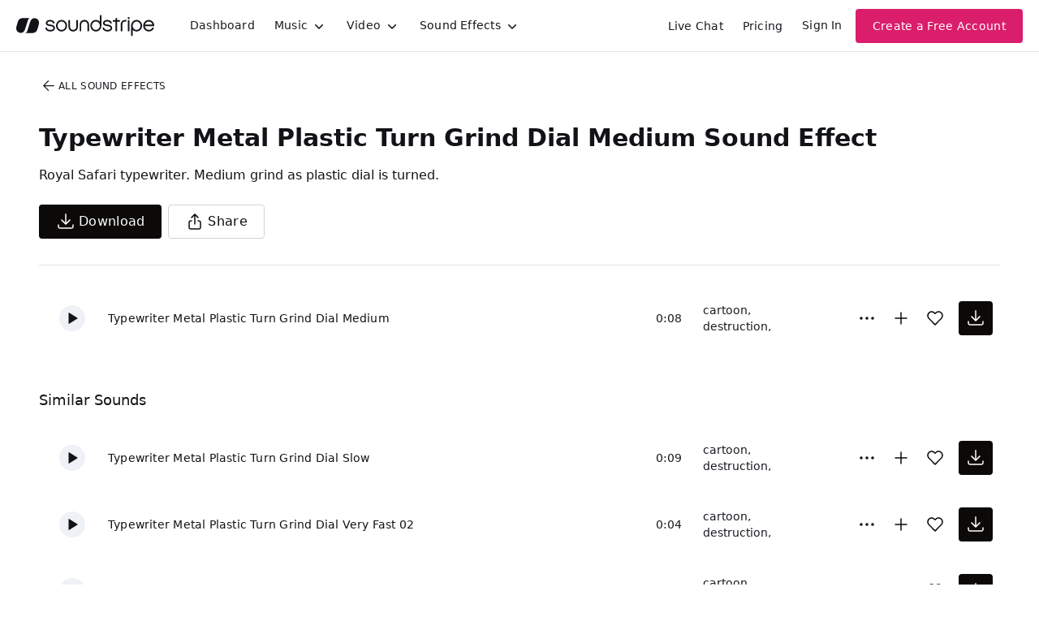

--- FILE ---
content_type: text/html;charset=UTF-8
request_url: https://app.soundstripe.com/sound-effects/78357
body_size: 31758
content:
<!DOCTYPE html><html lang="en"><head><style type="text/css">.turbo-progress-bar {
  position: fixed;
  display: block;
  top: 0;
  left: 0;
  height: 3px;
  background: #0076ff;
  z-index: 2147483647;
  transition:
    width 300ms ease-out,
    opacity 150ms 150ms ease-in;
  transform: translate3d(0, 0, 0);
}
</style><style type="text/css">.turbo-progress-bar {
  position: fixed;
  display: block;
  top: 0;
  left: 0;
  height: 3px;
  background: #0076ff;
  z-index: 2147483647;
  transition:
    width 300ms ease-out,
    opacity 150ms 150ms ease-in;
  transform: translate3d(0, 0, 0);
}
</style><meta charset="utf-8"><meta name="viewport" content="width=device-width,initial-scale=1"><meta name="mobile-web-app-capable" content="yes"><link rel="apple-touch-icon" sizes="180x180" href="/assets/images/apple-touch-icon.png"><link rel="mask-icon" href="/assets/svg/safari-pinned-tab.svg" color="#eb307c"><title>Download Typewriter Metal Plastic Turn Grind Dial Medium Sound Effect | Royalty Free SFX</title><link href="/assets/please-wait.css" rel="stylesheet"><link href="/assets/fonts.css" rel="stylesheet"><link rel="preload" href="/assets/fonts/NeueHaasGroteskDisplay-65Medium-Web.woff2" as="font" type="font/woff2" crossorigin=""><link rel="preload" href="/assets/fonts/NeueHaasGroteskDisplay-75Bold-Web.woff2" as="font" type="font/woff2" crossorigin=""><link rel="preload" href="/assets/fonts/NeueHaasGroteskDisplay-95Black-Web.woff2" as="font" type="font/woff2" crossorigin=""><link rel="preload" href="/assets/fonts/InterVariable.woff2" as="font" type="font/woff2" crossorigin=""><noscript><img height="1" width="1" src="https://www.facebook.com/tr?id=364338823902536&ev=PageView&noscript=1"/></noscript><style>/*! sanitize.css v4.1.0 | CC0 License | github.com/jonathantneal/sanitize.css */

/* Display definitions
   ========================================================================== */

/**
 * Add the correct display in IE 9-.
 * 1. Add the correct display in Edge, IE, and Firefox.
 * 2. Add the correct display in IE.
 */

article,
aside,
details, /* 1 */
figcaption,
figure,
footer,
header,
main, /* 2 */
menu,
nav,
section,
summary { /* 1 */
	display: block;
}

/**
 * Add the correct display in IE 9-.
 */

audio,
canvas,
progress,
video {
	display: inline-block;
}

/**
 * Add the correct display in iOS 4-7.
 */

audio:not([controls]) {
	display: none;
	height: 0;
}

/**
 * Add the correct display in IE 10-.
 * 1. Add the correct display in IE.
 */

template, /* 1 */
[hidden] {
	display: none;
}

/* Elements of HTML (https://www.w3.org/TR/html5/semantics.html)
   ========================================================================== */

/**
 * 1. Remove repeating backgrounds in all browsers (opinionated).
 * 2. Add box sizing inheritence in all browsers (opinionated).
 */

*,
::before,
::after {
	background-repeat: no-repeat; /* 1 */
	box-sizing: inherit; /* 2 */
}

/**
 * 1. Add text decoration inheritance in all browsers (opinionated).
 * 2. Add vertical alignment inheritence in all browsers (opinionated).
 */

::before,
::after {
	text-decoration: inherit; /* 1 */
	vertical-align: inherit; /* 2 */
}

/**
 * 1. Add border box sizing in all browsers (opinionated).
 * 2. Add the default cursor in all browsers (opinionated).
 * 3. Add a flattened line height in all browsers (opinionated).
 * 4. Prevent font size adjustments after orientation changes in IE and iOS.
 */

html {
	box-sizing: border-box; /* 1 */
	cursor: default; /* 2 */
	font-family: sans-serif; /* 3 */
	line-height: 1.5; /* 3 */
	-ms-text-size-adjust: 100%; /* 4 */
	-webkit-text-size-adjust: 100%; /* 5 */
}

/* Sections (https://www.w3.org/TR/html5/sections.html)
   ========================================================================== */

/**
 * Remove the margin in all browsers (opinionated).
 */

body {
	margin: 0;
}

/**
 * Correct the font sizes and margins on `h1` elements within
 * `section` and `article` contexts in Chrome, Firefox, and Safari.
 */

h1 {
	font-size: 2em;
	margin: .67em 0;
}

/* Grouping content (https://www.w3.org/TR/html5/grouping-content.html)
   ========================================================================== */

/**
 * 1. Correct font sizing inheritance and scaling in all browsers.
 * 2. Correct the odd `em` font sizing in all browsers.
 */

code,
kbd,
pre,
samp {
	font-family: monospace, monospace; /* 1 */
	font-size: 1em; /* 2 */
}

/**
 * 1. Correct the height in Firefox.
 * 2. Add visible overflow in Edge and IE.
 */

hr {
	height: 0; /* 1 */
	overflow: visible; /* 2 */
}

/**
 * Remove the list style on navigation lists in all browsers (opinionated).
 */

nav ol,
nav ul {
	list-style: none;
}

/* Text-level semantics
   ========================================================================== */

/**
 * 1. Add a bordered underline effect in all browsers.
 * 2. Remove text decoration in Firefox 40+.
 */

abbr[title] {
	border-bottom: 1px dotted; /* 1 */
	text-decoration: none; /* 2 */
}

/**
 * Prevent the duplicate application of `bolder` by the next rule in Safari 6.
 */

b,
strong {
	font-weight: inherit;
}

/**
 * Add the correct font weight in Chrome, Edge, and Safari.
 */

b,
strong {
	font-weight: bolder;
}

/**
 * Add the correct font style in Android 4.3-.
 */

dfn {
	font-style: italic;
}

/**
 * Add the correct colors in IE 9-.
 */

mark {
	background-color: #ffff00;
	color: #000000;
}

/**
 * Add the correct vertical alignment in Chrome, Firefox, and Opera.
 */

progress {
	vertical-align: baseline;
}

/**
 * Correct the font size in all browsers.
 */

small {
	font-size: 83.3333%;
}

/**
 * Change the positioning on superscript and subscript elements
 * in all browsers (opinionated).
 * 1. Correct the font size in all browsers.
 */

sub,
sup {
	font-size: 83.3333%; /* 1 */
	line-height: 0;
	position: relative;
	vertical-align: baseline;
}

sub {
	bottom: -.25em;
}

sup {
	top: -.5em;
}

/*
 * Remove the text shadow on text selections (opinionated).
 * 1. Restore the coloring undone by defining the text shadow (opinionated).
 */

::-moz-selection {
	background-color: #b3d4fc; /* 1 */
	color: #000000; /* 1 */
	text-shadow: none;
}

::selection {
	background-color: #b3d4fc; /* 1 */
	color: #000000; /* 1 */
	text-shadow: none;
}

/* Embedded content (https://www.w3.org/TR/html5/embedded-content-0.html)
   ========================================================================== */

/*
 * Change the alignment on media elements in all browers (opinionated).
 */

audio,
canvas,
iframe,
img,
svg,
video {
	vertical-align: middle;
}

/**
 * Remove the border on images inside links in IE 10-.
 */

img {
	border-style: none;
}

/**
 * Change the fill color to match the text color in all browsers (opinionated).
 */

svg {
	fill: currentColor;
}

/**
 * Hide the overflow in IE.
 */

svg:not(:root) {
	overflow: hidden;
}

/* Links (https://www.w3.org/TR/html5/links.html#links)
   ========================================================================== */

/**
 * 1. Remove the gray background on active links in IE 10.
 * 2. Remove the gaps in underlines in iOS 8+ and Safari 8+.
 */

a {
	background-color: transparent; /* 1 */
	-webkit-text-decoration-skip: objects; /* 2 */
}

/**
 * Remove the outline when hovering in all browsers (opinionated).
 */

a:hover {
	outline-width: 0;
}

/* Tabular data (https://www.w3.org/TR/html5/tabular-data.html)
   ========================================================================== */

/*
 * Remove border spacing in all browsers (opinionated).
 */

table {
	border-collapse: collapse;
	border-spacing: 0;
}

/* transform-style:  (https://www.w3.org/TR/html5/forms.html)
   ========================================================================== */

/**
 * 1. Remove the default styling in all browsers (opinionated).
 * 3. Remove the margin in Firefox and Safari.
 */

button,
input,
select,
textarea {
	background-color: transparent; /* 1 */
	border-style: none; /* 1 */
	color: inherit; /* 1 */
	font-size: 1em; /* 1 */
	margin: 0; /* 3 */
}

/**
 * Correct the overflow in IE.
 * 1. Correct the overflow in Edge.
 */

button,
input { /* 1 */
	overflow: visible;
}

/**
 * Remove the inheritance in Edge, Firefox, and IE.
 * 1. Remove the inheritance in Firefox.
 */

button,
select { /* 1 */
	text-transform: none;
}

/**
 * 1. Prevent the WebKit bug where (2) destroys native `audio` and `video`
 *    controls in Android 4.
 * 2. Correct the inability to style clickable types in iOS and Safari.
 */

button,
html [type="button"], /* 1 */
[type="reset"],
[type="submit"] {
	-webkit-appearance: button; /* 2 */
}

/**
 * Remove the inner border and padding in Firefox.
 */

::-moz-focus-inner {
	border-style: none;
	padding: 0;
}

/**
 * Correct the focus styles unset by the previous rule.
 */

:-moz-focusring {
	outline: 1px dotted ButtonText;
}

/**
 * Correct the border, margin, and padding in all browsers.
 */

fieldset {
	border: 1px solid #c0c0c0;
	margin: 0 2px;
	padding: .35em .625em .75em;
}

/**
 * 1. Correct the text wrapping in Edge and IE.
 * 2. Remove the padding so developers are not caught out when they zero out
 *    `fieldset` elements in all browsers.
 */

legend {
	display: table; /* 1 */
	max-width: 100%; /* 1 */
	padding: 0; /* 2 */
	white-space: normal; /* 1 */
}

/**
 * 1. Remove the vertical scrollbar in IE.
 * 2. Change the resize direction on textareas in all browsers (opinionated).
 */

textarea {
	overflow: auto; /* 1 */
	resize: vertical; /* 2 */
}

/**
 * Remove the padding in IE 10-.
 */

[type="checkbox"],
[type="radio"] {
	padding: 0;
}

/**
 * Correct the cursor style on increment and decrement buttons in Chrome.
 */

::-webkit-inner-spin-button,
::-webkit-outer-spin-button {
	height: auto;
}

/**
 * 1. Correct the odd appearance in Chrome and Safari.
 * 2. Correct the outline style in Safari.
 */

[type="search"] {
	-webkit-appearance: textfield; /* 1 */
	outline-offset: -2px; /* 2 */
}

/**
 * Remove the inner padding and cancel buttons in Chrome and Safari for OS X.
 */

::-webkit-search-cancel-button,
::-webkit-search-decoration {
	-webkit-appearance: none;
}

/**
 * Correct the text style on placeholders in Chrome, Edge, and Safari.
 */

::-webkit-input-placeholder {
	color: inherit;
	opacity: .54;
}

/**
 * 1. Correct the inability to style clickable types in iOS and Safari.
 * 2. Change font properties to `inherit` in Safari.
 */

::-webkit-file-upload-button {
	-webkit-appearance: button; /* 1 */
	font: inherit; /* 2 */
}

/* WAI-ARIA (https://www.w3.org/TR/html5/dom.html#wai-aria)
   ========================================================================== */

/**
 * Change the cursor on busy elements (opinionated).
 */

[aria-busy="true"] {
	cursor: progress;
}

/*
 * Change the cursor on control elements (opinionated).
 */

[aria-controls] {
	cursor: pointer;
}

/*
 * Change the cursor on disabled, not-editable, or otherwise
 * inoperable elements (opinionated).
 */

[aria-disabled] {
	cursor: default;
}

/* User interaction (https://www.w3.org/TR/html5/editing.html)
   ========================================================================== */

/*
 * Remove the tapping delay on clickable elements (opinionated).
 * 1. Remove the tapping delay in IE 10.
 */

a,
area,
button,
input,
label,
select,
textarea,
[tabindex] {
	-ms-touch-action: manipulation; /* 1 */
	touch-action: manipulation;
}

/*
 * Change the display on visually hidden accessible elements (opinionated).
 */

[hidden][aria-hidden="false"] {
	clip: rect(0, 0, 0, 0);
	display: inherit;
	position: absolute;
}

[hidden][aria-hidden="false"]:focus {
	clip: auto;
}
</style><style>.rc-slider {
  position: relative;
  height: 14px;
  padding: 5px 0;
  width: 100%;
  border-radius: 6px;
  touch-action: none;
  box-sizing: border-box;
  -webkit-tap-highlight-color: rgba(0, 0, 0, 0);
}
.rc-slider * {
  box-sizing: border-box;
  -webkit-tap-highlight-color: rgba(0, 0, 0, 0);
}
.rc-slider-rail {
  position: absolute;
  width: 100%;
  background-color: #e9e9e9;
  height: 4px;
  border-radius: 6px;
}
.rc-slider-track {
  position: absolute;
  left: 0;
  height: 4px;
  border-radius: 6px;
  background-color: #abe2fb;
}
.rc-slider-handle {
  position: absolute;
  width: 14px;
  height: 14px;
  cursor: pointer;
  cursor: -webkit-grab;
  margin-top: -5px;
  cursor: grab;
  border-radius: 50%;
  border: solid 2px #96dbfa;
  background-color: #fff;
  touch-action: pan-x;
}
.rc-slider-handle-dragging.rc-slider-handle-dragging.rc-slider-handle-dragging {
  border-color: #57c5f7;
  box-shadow: 0 0 0 5px #96dbfa;
}
.rc-slider-handle:focus {
  outline: none;
}
.rc-slider-handle-click-focused:focus {
  border-color: #96dbfa;
  box-shadow: unset;
}
.rc-slider-handle:hover {
  border-color: #57c5f7;
}
.rc-slider-handle:active {
  border-color: #57c5f7;
  box-shadow: 0 0 5px #57c5f7;
  cursor: -webkit-grabbing;
  cursor: grabbing;
}
.rc-slider-mark {
  position: absolute;
  top: 18px;
  left: 0;
  width: 100%;
  font-size: 12px;
}
.rc-slider-mark-text {
  position: absolute;
  display: inline-block;
  vertical-align: middle;
  text-align: center;
  cursor: pointer;
  color: #999;
}
.rc-slider-mark-text-active {
  color: #666;
}
.rc-slider-step {
  position: absolute;
  width: 100%;
  height: 4px;
  background: transparent;
}
.rc-slider-dot {
  position: absolute;
  bottom: -2px;
  margin-left: -4px;
  width: 8px;
  height: 8px;
  border: 2px solid #e9e9e9;
  background-color: #fff;
  cursor: pointer;
  border-radius: 50%;
  vertical-align: middle;
}
.rc-slider-dot-active {
  border-color: #96dbfa;
}
.rc-slider-dot-reverse {
  margin-right: -4px;
}
.rc-slider-disabled {
  background-color: #e9e9e9;
}
.rc-slider-disabled .rc-slider-track {
  background-color: #ccc;
}
.rc-slider-disabled .rc-slider-handle,
.rc-slider-disabled .rc-slider-dot {
  border-color: #ccc;
  box-shadow: none;
  background-color: #fff;
  cursor: not-allowed;
}
.rc-slider-disabled .rc-slider-mark-text,
.rc-slider-disabled .rc-slider-dot {
  cursor: not-allowed !important;
}
.rc-slider-vertical {
  width: 14px;
  height: 100%;
  padding: 0 5px;
}
.rc-slider-vertical .rc-slider-rail {
  height: 100%;
  width: 4px;
}
.rc-slider-vertical .rc-slider-track {
  left: 5px;
  bottom: 0;
  width: 4px;
}
.rc-slider-vertical .rc-slider-handle {
  margin-left: -5px;
  touch-action: pan-y;
}
.rc-slider-vertical .rc-slider-mark {
  top: 0;
  left: 18px;
  height: 100%;
}
.rc-slider-vertical .rc-slider-step {
  height: 100%;
  width: 4px;
}
.rc-slider-vertical .rc-slider-dot {
  left: 2px;
  margin-bottom: -4px;
}
.rc-slider-vertical .rc-slider-dot:first-child {
  margin-bottom: -4px;
}
.rc-slider-vertical .rc-slider-dot:last-child {
  margin-bottom: -4px;
}
.rc-slider-tooltip-zoom-down-enter,
.rc-slider-tooltip-zoom-down-appear {
  animation-duration: 0.3s;
  animation-fill-mode: both;
  display: block !important;
  animation-play-state: paused;
}
.rc-slider-tooltip-zoom-down-leave {
  animation-duration: 0.3s;
  animation-fill-mode: both;
  display: block !important;
  animation-play-state: paused;
}
.rc-slider-tooltip-zoom-down-enter.rc-slider-tooltip-zoom-down-enter-active,
.rc-slider-tooltip-zoom-down-appear.rc-slider-tooltip-zoom-down-appear-active {
  animation-name: rcSliderTooltipZoomDownIn;
  animation-play-state: running;
}
.rc-slider-tooltip-zoom-down-leave.rc-slider-tooltip-zoom-down-leave-active {
  animation-name: rcSliderTooltipZoomDownOut;
  animation-play-state: running;
}
.rc-slider-tooltip-zoom-down-enter,
.rc-slider-tooltip-zoom-down-appear {
  transform: scale(0, 0);
  animation-timing-function: cubic-bezier(0.23, 1, 0.32, 1);
}
.rc-slider-tooltip-zoom-down-leave {
  animation-timing-function: cubic-bezier(0.755, 0.05, 0.855, 0.06);
}
@keyframes rcSliderTooltipZoomDownIn {
  0% {
    opacity: 0;
    transform-origin: 50% 100%;
    transform: scale(0, 0);
  }
  100% {
    transform-origin: 50% 100%;
    transform: scale(1, 1);
  }
}
@keyframes rcSliderTooltipZoomDownOut {
  0% {
    transform-origin: 50% 100%;
    transform: scale(1, 1);
  }
  100% {
    opacity: 0;
    transform-origin: 50% 100%;
    transform: scale(0, 0);
  }
}
.rc-slider-tooltip {
  position: absolute;
  left: -9999px;
  top: -9999px;
  visibility: visible;
  box-sizing: border-box;
  -webkit-tap-highlight-color: rgba(0, 0, 0, 0);
}
.rc-slider-tooltip * {
  box-sizing: border-box;
  -webkit-tap-highlight-color: rgba(0, 0, 0, 0);
}
.rc-slider-tooltip-hidden {
  display: none;
}
.rc-slider-tooltip-placement-top {
  padding: 4px 0 8px 0;
}
.rc-slider-tooltip-inner {
  padding: 6px 2px;
  min-width: 24px;
  height: 24px;
  font-size: 12px;
  line-height: 1;
  color: #fff;
  text-align: center;
  text-decoration: none;
  background-color: #6c6c6c;
  border-radius: 6px;
  box-shadow: 0 0 4px #d9d9d9;
}
.rc-slider-tooltip-arrow {
  position: absolute;
  width: 0;
  height: 0;
  border-color: transparent;
  border-style: solid;
}
.rc-slider-tooltip-placement-top .rc-slider-tooltip-arrow {
  bottom: 4px;
  left: 50%;
  margin-left: -4px;
  border-width: 4px 4px 0;
  border-top-color: #6c6c6c;
}
</style><style>.react-toggle {
  display: inline-block;
  position: relative;
  cursor: pointer;
  background-color: transparent;
  border: 0;
  padding: 0;

  -webkit-touch-callout: none;
  -webkit-user-select: none;
  -khtml-user-select: none;
  -moz-user-select: none;
  -ms-user-select: none;
  user-select: none;

  -webkit-tap-highlight-color: rgba(0,0,0,0);
  -webkit-tap-highlight-color: transparent;
}

.react-toggle-screenreader-only {
  border: 0;
  clip: rect(0 0 0 0);
  height: 1px;
  margin: -1px;
  overflow: hidden;
  padding: 0;
  position: absolute;
  width: 1px;
}

.react-toggle--disabled {
  cursor: not-allowed;
  opacity: 0.5;
  -webkit-transition: opacity 0.25s;
  transition: opacity 0.25s;
}

.react-toggle-track {
  width: 50px;
  height: 24px;
  padding: 0;
  border-radius: 30px;
  background-color: #4D4D4D;
  -webkit-transition: all 0.2s ease;
  -moz-transition: all 0.2s ease;
  transition: all 0.2s ease;
}

.react-toggle:hover:not(.react-toggle--disabled) .react-toggle-track {
  background-color: #000000;
}

.react-toggle--checked .react-toggle-track {
  background-color: #19AB27;
}

.react-toggle--checked:hover:not(.react-toggle--disabled) .react-toggle-track {
  background-color: #128D15;
}

.react-toggle-track-check {
  position: absolute;
  width: 14px;
  height: 10px;
  top: 0px;
  bottom: 0px;
  margin-top: auto;
  margin-bottom: auto;
  line-height: 0;
  left: 8px;
  opacity: 0;
  -webkit-transition: opacity 0.25s ease;
  -moz-transition: opacity 0.25s ease;
  transition: opacity 0.25s ease;
}

.react-toggle--checked .react-toggle-track-check {
  opacity: 1;
  -webkit-transition: opacity 0.25s ease;
  -moz-transition: opacity 0.25s ease;
  transition: opacity 0.25s ease;
}

.react-toggle-track-x {
  position: absolute;
  width: 10px;
  height: 10px;
  top: 0px;
  bottom: 0px;
  margin-top: auto;
  margin-bottom: auto;
  line-height: 0;
  right: 10px;
  opacity: 1;
  -webkit-transition: opacity 0.25s ease;
  -moz-transition: opacity 0.25s ease;
  transition: opacity 0.25s ease;
}

.react-toggle--checked .react-toggle-track-x {
  opacity: 0;
}

.react-toggle-thumb {
  transition: all 0.5s cubic-bezier(0.23, 1, 0.32, 1) 0ms;
  position: absolute;
  top: 1px;
  left: 1px;
  width: 22px;
  height: 22px;
  border: 1px solid #4D4D4D;
  border-radius: 50%;
  background-color: #FAFAFA;

  -webkit-box-sizing: border-box;
  -moz-box-sizing: border-box;
  box-sizing: border-box;

  -webkit-transition: all 0.25s ease;
  -moz-transition: all 0.25s ease;
  transition: all 0.25s ease;
}

.react-toggle--checked .react-toggle-thumb {
  left: 27px;
  border-color: #19AB27;
}

.react-toggle--focus .react-toggle-thumb {
  -webkit-box-shadow: 0px 0px 3px 2px #0099E0;
  -moz-box-shadow: 0px 0px 3px 2px #0099E0;
  box-shadow: 0px 0px 2px 3px #0099E0;
}

.react-toggle:active:not(.react-toggle--disabled) .react-toggle-thumb {
  -webkit-box-shadow: 0px 0px 5px 5px #0099E0;
  -moz-box-shadow: 0px 0px 5px 5px #0099E0;
  box-shadow: 0px 0px 5px 5px #0099E0;
}
</style><style>.react-multi-email {
  border: 0 !important;
  margin: 0;
  max-width: 100%;
  padding: 0.75rem !important;
  text-align: left;
}

.react-multi-email > span[data-placeholder] {
  color: #6A707C !important;
  font-size: 1rem;
  line-height: 1.5rem;
}

.react-multi-email > input {
  border: 0 none !important;
  display: inline-block !important;
  font-family: inherit;
  font-size: 1rem;
  font-weight: 500;
  line-height: 1.5rem;
  outline: none !important;
  padding: 0 !important;
  vertical-align: baseline !important;
  width: auto !important;
}
</style><style>.BambooHR-ATS-board{
    font-family: 'Inter Variable', system-ui, sans-serif !important;
}

.BambooHR-ATS-board h2 {
    text-align: center;
    padding: 4rem !important;
    font-size: 2.5rem !important;
    line-height: 1.25 !important;
    font-weight: 500 !important;
}

.BambooHR-ATS-board a {
    text-align: left;
    font-weight: 500 !important;
    font-size: 1.25rem !important;
    text-decoration: none;
}

.BambooHR-ATS-Department-Header {
    font-size: 1rem !important;
}

.BambooHR-ATS-Location {
    font-size: 1rem;
}

.BambooHR-ATS-board a:hover {
    color: #2767e7;
    font-weight: 500 !important;
    text-decoration: underline;
}
</style><style data-styled="active" data-styled-version="5.3.11">.kOnwwm{height:0px;width:0px;display:none;}.ccdrLl{color:#181B20;display:inline-block;fill:currentColor;stroke:none;}@media (hover:hover){.ccdrLl:hover{color:text.secondary;}}.ccdrLl.active:active{opacity:0.6;}.ccdrLl.thick{stroke-width:4px !important;}.iImTeT{color:currentColor;display:inline-block;fill:currentColor;stroke:none;}@media (hover:hover){.iImTeT:hover{color:currentColor;}}.iImTeT.active:active{opacity:0.6;}.iImTeT.thick{stroke-width:4px !important;}.jmwPOM{display:inline-block;fill:currentColor;stroke:none;}@media (hover:hover){.jmwPOM:hover{color:#111317;}}.jmwPOM.active:active{opacity:0.6;}.jmwPOM.thick{stroke-width:4px !important;}.arqnk{max-width:120rem;padding-bottom:1.25rem;padding-left:1.25rem;padding-right:1.25rem;padding-top:1.25rem;}@media screen and (min-width:38rem){.arqnk{padding-top:1.5rem;padding-bottom:1.5rem;}}@media screen and (min-width:60rem){.arqnk{padding-left:1.5rem;padding-right:1.5rem;}}@media screen and (min-width:75rem){.arqnk{padding-top:3rem;padding-left:3rem;padding-right:3rem;padding-bottom:3rem;}}.gxAoOg{-webkit-align-items:center;-webkit-box-align:center;-ms-flex-align:center;align-items:center;display:-webkit-box;display:-webkit-flex;display:-ms-flexbox;display:flex;height:100%;}.dNTSiF{-webkit-align-items:center;-webkit-box-align:center;-ms-flex-align:center;align-items:center;-webkit-box-pack:center;-webkit-justify-content:center;-ms-flex-pack:center;justify-content:center;display:-webkit-box;display:-webkit-flex;display:-ms-flexbox;display:flex;height:100%;width:170px;margin-right:1rem;}@media screen and (min-width:60rem){.dNTSiF{margin-right:2rem;}}.dLzgdZ{-webkit-align-items:center;-webkit-box-align:center;-ms-flex-align:center;align-items:center;display:-webkit-box;display:-webkit-flex;display:-ms-flexbox;display:flex;padding-left:0.5rem;padding-right:0.5rem;}@media screen and (min-width:60rem){.dLzgdZ{padding-left:0.75rem;padding-right:0.75rem;}}.hVfIVE{display:-webkit-box;display:-webkit-flex;display:-ms-flexbox;display:flex;margin-left:0.25rem;}.cPYsam{display:none;}@media screen and (min-width:60rem){.cPYsam{display:block;}}.hhyrZw{border-bottom:1px solid;border-bottom-color:#E3E6ED;margin-bottom:0.25rem;padding-left:0.25rem;padding-right:0.25rem;}@media screen and (min-width:48rem){.hhyrZw{padding-left:0;padding-right:0;}}@media screen and (min-width:75rem){.hhyrZw{margin-bottom:1.5rem;}}.jhjIIQ{-webkit-flex-direction:column;-ms-flex-direction:column;flex-direction:column;display:-webkit-box;display:-webkit-flex;display:-ms-flexbox;display:flex;padding-bottom:2rem;}.eejXVj{margin-bottom:1.5rem;font-size:0.75rem;font-weight:500;line-height:1rem;-webkit-letter-spacing:0.3px;-moz-letter-spacing:0.3px;-ms-letter-spacing:0.3px;letter-spacing:0.3px;}@media screen and (min-width:75rem){.eejXVj{margin-bottom:2rem;}}.hpujRn{-webkit-flex-direction:column;-ms-flex-direction:column;flex-direction:column;display:-webkit-box;display:-webkit-flex;display:-ms-flexbox;display:flex;}@media screen and (min-width:48rem){.hpujRn{-webkit-flex-direction:row;-ms-flex-direction:row;flex-direction:row;-webkit-align-items:center;-webkit-box-align:center;-ms-flex-align:center;align-items:center;}}.hGbAJm{-webkit-flex-direction:column;-ms-flex-direction:column;flex-direction:column;display:-webkit-box;display:-webkit-flex;display:-ms-flexbox;display:flex;}.gGRKZL{margin-bottom:1.5rem;}.fLQWMV{color:#111317;max-width:620px;margin-top:1rem;}.dhlIle{display:-webkit-box;display:-webkit-flex;display:-ms-flexbox;display:flex;}.dSFgaR{-webkit-flex-direction:row;-ms-flex-direction:row;flex-direction:row;-webkit-align-items:center;-webkit-box-align:center;-ms-flex-align:center;align-items:center;width:100%;display:-webkit-box;display:-webkit-flex;display:-ms-flexbox;display:flex;}.hEcAWa{padding-right:0.5rem;}.cfXSQJ{-webkit-flex:1;-ms-flex:1;flex:1;-webkit-align-items:center;-webkit-box-align:center;-ms-flex-align:center;align-items:center;display:-webkit-box;display:-webkit-flex;display:-ms-flexbox;display:flex;}@media screen and (min-width:90rem){.OPWyz{max-width:75%;}}.enEYNG{-webkit-align-items:center;-webkit-box-align:center;-ms-flex-align:center;align-items:center;display:-webkit-box;display:-webkit-flex;display:-ms-flexbox;display:flex;}.cgtiGq{-webkit-align-items:center;-webkit-box-align:center;-ms-flex-align:center;align-items:center;display:none;margin-right:0.5rem;}@media screen and (min-width:38rem){.cgtiGq{display:-webkit-box;display:-webkit-flex;display:-ms-flexbox;display:flex;}}.bSZVOr{display:none;}@media screen and (min-width:38rem){.bSZVOr{display:block;}}.bUODVI{margin-top:30px;}.eDLpGR{-webkit-box-pack:justify;-webkit-justify-content:space-between;-ms-flex-pack:justify;justify-content:space-between;display:-webkit-box;display:-webkit-flex;display:-ms-flexbox;display:flex;width:100%;}.gGosoR{-webkit-flex-direction:column;-ms-flex-direction:column;flex-direction:column;-webkit-align-items:center;-webkit-box-align:center;-ms-flex-align:center;align-items:center;-webkit-box-pack:center;-webkit-justify-content:center;-ms-flex-pack:center;justify-content:center;width:100%;display:-webkit-box;display:-webkit-flex;display:-ms-flexbox;display:flex;padding-bottom:0.5rem;text-align:center;}.hfcwob{width:100%;height:100%;position:relative;}.gyxWBl{width:100%;}.gyxWBl:not(.progress){z-index:1;left:0;top:0;bottom:0;}.hEwKuD{bottom:0;box-sizing:border-box;display:block;left:0;overflow:hidden;pointer-events:none;position:absolute;top:0;-webkit-transition:left 150ms ease-out;transition:left 150ms ease-out;width:100%;z-index:2;}.bQFsVf{pointer-events:none;position:relative;-webkit-transition:left 150ms ease-out;transition:left 150ms ease-out;width:100%;}.cXKLah{-webkit-align-items:center;-webkit-box-align:center;-ms-flex-align:center;align-items:center;background:transparent;border-radius:0.25rem;border:1px solid #d6d3d1;color:#0c0a09;cursor:pointer;display:-webkit-inline-box;display:-webkit-inline-flex;display:-ms-inline-flexbox;display:inline-flex;-webkit-flex-shrink:0;-ms-flex-negative:0;flex-shrink:0;font-size:1rem;font-weight:500;-webkit-box-pack:center;-webkit-justify-content:center;-ms-flex-pack:center;justify-content:center;-webkit-letter-spacing:0.3px;-moz-letter-spacing:0.3px;-ms-letter-spacing:0.3px;letter-spacing:0.3px;line-height:24px;padding:0.5rem 1.25rem;-webkit-text-decoration:none;text-decoration:none;-webkit-transition:all 150ms ease-out;transition:all 150ms ease-out;-webkit-user-select:none;-moz-user-select:none;-ms-user-select:none;user-select:none;}.cXKLah:hover{border-color:#1c1917;color:#292524;}.cXKLah:focus{box-shadow:0px 0px 0px 3px rgba(81,134,240,0.53);outline:none;}.cXKLah:active{border-color:#d6d3d1;color:#0c0a09;}.cXKLah:disabled{border-color:#e7e5e4;color:#a6a09b;cursor:not-allowed;}.cXKLah.primary{background:#0c0a09;border-color:transparent;color:#FFF;}.cXKLah.primary.disabled{color:#79716b;background:#e7e5e4;border-color:#f5f5f4;}.cXKLah.primary:not(:disabled):hover{background:#292524;border-color:#292524;box-shadow:0px 2px 6px 0px rgba(13,15,17,0.12);}.cXKLah.primary:not(:disabled):active{border-color:#292524;background:#1c1917;box-shadow:none;}.cXKLah.primary:disabled{color:#79716b;background:#e7e5e4;border-color:#f5f5f4;}.cXKLah.secondary{background:#6760d2;border-color:transparent;color:#FFF;}.cXKLah.secondary:hover{background:#7577df;border-color:transparent;box-shadow:0px 2px 6px 0px rgba(13,15,17,0.12);}.cXKLah.secondary:active{background:#544bb7;border-color:#443f94;box-shadow:none;}.cXKLah.secondary:disabled{background:#ced6f7;border-color:transparent;color:#FFF;}.cXKLah.subtle{background:transparent;border-color:transparent;}.cXKLah.subtle:hover,.cXKLah.subtle:focus{background:#e7e5e4;border-color:transparent;}.cXKLah.subtle:active{background:#d6d3d1;}.cXKLah.subtle:disabled{background:#f5f5f4;color:#a6a09b;}.cXKLah.cta{background:#db1e6b;color:#FFF;border-color:transparent;}.cXKLah.cta:hover{background:#f14393;border-color:transparent;box-shadow:0px 2px 6px 0px rgba(13,15,17,0.12);}.cXKLah.cta:active{background:#db1e6b;border-color:#db1e6b;box-shadow:none;}.cXKLah.cta:disabled{background:#fde6f2;border-color:transparent;color:#a6a09b;}.cXKLah.pinkJoy{background:#db1e6b;color:#FFF;border-color:transparent;}.cXKLah.pinkJoy:hover{background:#f14393;border-color:transparent;box-shadow:0px 2px 6px 0px rgba(13,15,17,0.12);}.cXKLah.pinkJoy:active{background:#db1e6b;border-color:#db1e6b;box-shadow:none;}.cXKLah.pinkJoy:disabled{background:#fde6f2;color:#a6a09b;border-color:transparent;}.cXKLah.blue{background:#2563eb;border-color:transparent;color:#FFF;}.cXKLah.blue:hover{background:#3b82f6;border-color:transparent;box-shadow:0px 2px 6px 0px rgba(13,15,17,0.12);}.cXKLah.blue:active{background:#2563eb;border-color:#1d4ed8;box-shadow:none;}.cXKLah.blue:disabled{background:#dbeafe;border-color:transparent;color:#a6a09b;}.cXKLah.gray{background:#57534d;border-color:transparent;color:#FFF;}.cXKLah.gray:hover{background:#79716b;border-color:transparent;box-shadow:0px 2px 6px 0px rgba(13,15,17,0.12);}.cXKLah.gray:active{background:#57534d;border-color:#44403b;}.cXKLah.gray:disabled{background:#f5f5f4;color:#a6a09b;}.cXKLah.green{background:#15803d;border-color:transparent;color:#FFF;}.cXKLah.green:hover{background:#16a34a;border-color:transparent;box-shadow:0px 2px 6px 0px rgba(13,15,17,0.12);}.cXKLah.green:active{background:#166534;border-color:#166534;box-shadow:none;}.cXKLah.green:disabled{background:#dcfce7;border-color:#dcfce7;color:#a6a09b;}.cXKLah.black{background:#0c0a09;border-color:#FFF;color:#FFF;}.cXKLah.black:hover{background:#292524;border-color:#292524;box-shadow:0px 2px 6px 0px rgba(13,15,17,0.12);}.cXKLah.black:active{background:#1c1917;border-color:#1c1917;box-shadow:none;}.cXKLah.black:disabled{background:#e7e5e4;border-color:#e7e5e4;color:#a6a09b;}.cXKLah.danger{background:#b91c1c;border-color:transparent;color:#FFF;}.cXKLah.danger:hover{background:#dc2626;border-color:transparent;box-shadow:0px 2px 6px 0px rgba(13,15,17,0.12);}.cXKLah.danger:active{background:#b91c1c;border-color:#991b1b;box-shadow:none;}.cXKLah.danger:disabled{background:#fee2e2;border-color:transparent;color:#a6a09b;}.cXKLah.icon-only{padding:0.5rem;}.cXKLah.stroke{color:#0c0a09;border-color:#0c0a09;background-color:transparent;}.cXKLah.stroke:hover{background-color:#0c0a09;border-color:transparent;color:#FFF;box-shadow:0px 2px 6px 0px rgba(13,15,17,0.12);}.cXKLah.stroke:active{background-color:#0c0a09;border-color:#0c0a09;color:#fafaf9;box-shadow:none;}.cXKLah.stroke:disabled{background-color:#f5f5f4;border-color:#e7e5e4;color:#a6a09b;}.cXKLah.stroke-pink{color:#db2777;border-color:#db2777;background-color:transparent;}.cXKLah.stroke-pink:hover{background-color:#db2777;color:#FFF;border-color:#db2777;box-shadow:0px 2px 6px 0px rgba(13,15,17,0.12);}.cXKLah.stroke-pink:active{background-color:#be185d;color:#FFF;border-color:#db2777;box-shadow:none;}.cXKLah.stroke-pink:disabled{background-color:#fce7f3;color:#a6a09b;border-color:#fce7f3;}.cXKLah.stroke-blue{color:#2563eb;border-color:#2563eb;background-color:transparent;}.cXKLah.stroke-blue:hover{background-color:#2563eb;border-color:#1d4ed8;color:#FFF;box-shadow:0px 2px 6px 0px rgba(13,15,17,0.12);}.cXKLah.stroke-blue:active{background-color:#1d4ed8;border-color:#2563eb;box-shadow:none;}.cXKLah.stroke-blue:disabled{background-color:#dbeafe;color:#a6a09b;border-color:#dbeafe;}.cXKLah.primary-border{border-color:#111317;}.cXKLah.white{background:#FFF;border-color:transparent;color:#1c1917;}.cXKLah.white:hover{background:#FFF;border-color:#d6d3d1;color:#0c0a09;}.cXKLah.white:active{background:#FFF;border-color:#79716b;color:#0c0a09;}.cXKLah.white:disabled{background:#f5f5f4;border-color:transparent;color:#a6a09b;}.cXKLah.mktbtn{background:#000;border-color:#FFF;color:#FFF;}.cXKLah.mktbtn:hover{background:#44403b;border-color:#57534d;box-shadow:0px 2px 6px 0px rgba(13,15,17,0.12);}.cXKLah.mktbtn:active{background:#1c1917;border-color:#44403b;}.cXKLah.mktbtn:disabled{background:#e7e5e4;border-color:#e7e5e4;color:#a6a09b;}.cXKLah.ghost{color:#0c0a09;border-color:none;}.cXKLah.ghost:hover{border-color:none;}.cXKLah.ghost:active{border-color:none;}.cXKLah.ghost:disabled{border-color:none;color:#a6a09b;}.cXKLah.xs{font-size:0.75rem;line-height:16px;padding:0.5rem 1rem;}.cXKLah.xs.icon-only{padding:0.5rem;}.cXKLah.sm{font-size:0.875rem;line-height:20px;padding:0.5rem 1rem;}.cXKLah.sm.icon-only{padding:0.5rem;}.cXKLah.lg{font-size:1rem;line-height:24px;padding:1rem 1.5rem;}.cXKLah.lg.icon-only{padding:1rem;}.cXKLah.link{color:#C22459;}.cXKLah.link-secondary{color:#111317;}.cXKLah.link-subtle{color:#181B20;}.cXKLah svg:not(:only-child):first-child{margin-right:4px;}.cXKLah svg:not(:only-child):last-child{margin-left:4px;}.cXKLah.link,.cXKLah.link-secondary,.cXKLah.link-subtle,.cXKLah.link-cancel{border:none;border-radius:0;padding:4px 0;-webkit-text-decoration:underline;text-decoration:underline;-webkit-box-pack:initial;-webkit-justify-content:initial;-ms-flex-pack:initial;justify-content:initial;}.cXKLah.link:hover,.cXKLah.link-secondary:hover,.cXKLah.link-subtle:hover,.cXKLah.link-cancel:hover{color:#C22459;-webkit-text-decoration:none;text-decoration:none;}.cXKLah.link:active,.cXKLah.link-secondary:active,.cXKLah.link-subtle:active,.cXKLah.link-cancel:active{color:#C22459;background:none;}.cXKLah.link.secondary,.cXKLah.link-secondary.secondary,.cXKLah.link-subtle.secondary,.cXKLah.link-cancel.secondary{border-bottom:1px solid #181B20;border-radius:0;color:#181B20;}.cXKLah.link.no-active-state:active,.cXKLah.link-secondary.no-active-state:active,.cXKLah.link-subtle.no-active-state:active,.cXKLah.link-cancel.no-active-state:active{color:#181B20;background:none;}.cXKLah.link svg:not(:only-child):first-child,.cXKLah.link-secondary svg:not(:only-child):first-child,.cXKLah.link-subtle svg:not(:only-child):first-child,.cXKLah.link-cancel svg:not(:only-child):first-child{margin-right:3px;}.cXKLah.link svg:not(:only-child):last-child,.cXKLah.link-secondary svg:not(:only-child):last-child,.cXKLah.link-subtle svg:not(:only-child):last-child,.cXKLah.link-cancel svg:not(:only-child):last-child{margin-left:3px;}.cXKLah.no-underline{-webkit-text-decoration:none;text-decoration:none;border-bottom:unset;}.cXKLah.no-underline:hover{-webkit-text-decoration:underline;text-decoration:underline;}.cXKLah.no-underline:active{-webkit-text-decoration:underline;text-decoration:underline;}.cXKLah.link-cancel{color:#181B20;}.cXKLah.link-cancel:hover,.cXKLah.link-cancel:active{color:#D12E33;}.cXKLah.link-pinkJoy{border:none;color:#db1e6b;}.cXKLah.link-pinkJoy svg{fill:#db1e6b;}.cXKLah.license-flow{border-radius:0.5rem;background-color:#FFF;text-align:start;display:block;padding:1rem;}.cXKLah.agent-search{position:relative;margin-top:1rem;margin-bottom:1rem;border-radius:0.25rem;}.cXKLah.onboarding{border-radius:0.25rem;color:white;background:#5E56CF;border-color:#5E56CF;}.cXKLah.onboarding:disabled{background:#D5D3D3;border-color:#D5D3D3;}.htjfZT{-webkit-align-items:center;-webkit-box-align:center;-ms-flex-align:center;align-items:center;background:transparent;border-radius:0.25rem;border:1px solid #d6d3d1;color:#0c0a09;cursor:pointer;display:-webkit-inline-box;display:-webkit-inline-flex;display:-ms-inline-flexbox;display:inline-flex;-webkit-flex-shrink:0;-ms-flex-negative:0;flex-shrink:0;font-size:1rem;font-weight:500;-webkit-box-pack:center;-webkit-justify-content:center;-ms-flex-pack:center;justify-content:center;-webkit-letter-spacing:0.3px;-moz-letter-spacing:0.3px;-ms-letter-spacing:0.3px;letter-spacing:0.3px;line-height:24px;padding:0.5rem 1.25rem;-webkit-text-decoration:none;text-decoration:none;-webkit-transition:all 150ms ease-out;transition:all 150ms ease-out;-webkit-user-select:none;-moz-user-select:none;-ms-user-select:none;user-select:none;margin-left:0.25rem;font-size:0.875rem;}.htjfZT:hover{border-color:#1c1917;color:#292524;}.htjfZT:focus{box-shadow:0px 0px 0px 3px rgba(81,134,240,0.53);outline:none;}.htjfZT:active{border-color:#d6d3d1;color:#0c0a09;}.htjfZT:disabled{border-color:#e7e5e4;color:#a6a09b;cursor:not-allowed;}.htjfZT.primary{background:#0c0a09;border-color:transparent;color:#FFF;}.htjfZT.primary.disabled{color:#79716b;background:#e7e5e4;border-color:#f5f5f4;}.htjfZT.primary:not(:disabled):hover{background:#292524;border-color:#292524;box-shadow:0px 2px 6px 0px rgba(13,15,17,0.12);}.htjfZT.primary:not(:disabled):active{border-color:#292524;background:#1c1917;box-shadow:none;}.htjfZT.primary:disabled{color:#79716b;background:#e7e5e4;border-color:#f5f5f4;}.htjfZT.secondary{background:#6760d2;border-color:transparent;color:#FFF;}.htjfZT.secondary:hover{background:#7577df;border-color:transparent;box-shadow:0px 2px 6px 0px rgba(13,15,17,0.12);}.htjfZT.secondary:active{background:#544bb7;border-color:#443f94;box-shadow:none;}.htjfZT.secondary:disabled{background:#ced6f7;border-color:transparent;color:#FFF;}.htjfZT.subtle{background:transparent;border-color:transparent;}.htjfZT.subtle:hover,.htjfZT.subtle:focus{background:#e7e5e4;border-color:transparent;}.htjfZT.subtle:active{background:#d6d3d1;}.htjfZT.subtle:disabled{background:#f5f5f4;color:#a6a09b;}.htjfZT.cta{background:#db1e6b;color:#FFF;border-color:transparent;}.htjfZT.cta:hover{background:#f14393;border-color:transparent;box-shadow:0px 2px 6px 0px rgba(13,15,17,0.12);}.htjfZT.cta:active{background:#db1e6b;border-color:#db1e6b;box-shadow:none;}.htjfZT.cta:disabled{background:#fde6f2;border-color:transparent;color:#a6a09b;}.htjfZT.pinkJoy{background:#db1e6b;color:#FFF;border-color:transparent;}.htjfZT.pinkJoy:hover{background:#f14393;border-color:transparent;box-shadow:0px 2px 6px 0px rgba(13,15,17,0.12);}.htjfZT.pinkJoy:active{background:#db1e6b;border-color:#db1e6b;box-shadow:none;}.htjfZT.pinkJoy:disabled{background:#fde6f2;color:#a6a09b;border-color:transparent;}.htjfZT.blue{background:#2563eb;border-color:transparent;color:#FFF;}.htjfZT.blue:hover{background:#3b82f6;border-color:transparent;box-shadow:0px 2px 6px 0px rgba(13,15,17,0.12);}.htjfZT.blue:active{background:#2563eb;border-color:#1d4ed8;box-shadow:none;}.htjfZT.blue:disabled{background:#dbeafe;border-color:transparent;color:#a6a09b;}.htjfZT.gray{background:#57534d;border-color:transparent;color:#FFF;}.htjfZT.gray:hover{background:#79716b;border-color:transparent;box-shadow:0px 2px 6px 0px rgba(13,15,17,0.12);}.htjfZT.gray:active{background:#57534d;border-color:#44403b;}.htjfZT.gray:disabled{background:#f5f5f4;color:#a6a09b;}.htjfZT.green{background:#15803d;border-color:transparent;color:#FFF;}.htjfZT.green:hover{background:#16a34a;border-color:transparent;box-shadow:0px 2px 6px 0px rgba(13,15,17,0.12);}.htjfZT.green:active{background:#166534;border-color:#166534;box-shadow:none;}.htjfZT.green:disabled{background:#dcfce7;border-color:#dcfce7;color:#a6a09b;}.htjfZT.black{background:#0c0a09;border-color:#FFF;color:#FFF;}.htjfZT.black:hover{background:#292524;border-color:#292524;box-shadow:0px 2px 6px 0px rgba(13,15,17,0.12);}.htjfZT.black:active{background:#1c1917;border-color:#1c1917;box-shadow:none;}.htjfZT.black:disabled{background:#e7e5e4;border-color:#e7e5e4;color:#a6a09b;}.htjfZT.danger{background:#b91c1c;border-color:transparent;color:#FFF;}.htjfZT.danger:hover{background:#dc2626;border-color:transparent;box-shadow:0px 2px 6px 0px rgba(13,15,17,0.12);}.htjfZT.danger:active{background:#b91c1c;border-color:#991b1b;box-shadow:none;}.htjfZT.danger:disabled{background:#fee2e2;border-color:transparent;color:#a6a09b;}.htjfZT.icon-only{padding:0.5rem;}.htjfZT.stroke{color:#0c0a09;border-color:#0c0a09;background-color:transparent;}.htjfZT.stroke:hover{background-color:#0c0a09;border-color:transparent;color:#FFF;box-shadow:0px 2px 6px 0px rgba(13,15,17,0.12);}.htjfZT.stroke:active{background-color:#0c0a09;border-color:#0c0a09;color:#fafaf9;box-shadow:none;}.htjfZT.stroke:disabled{background-color:#f5f5f4;border-color:#e7e5e4;color:#a6a09b;}.htjfZT.stroke-pink{color:#db2777;border-color:#db2777;background-color:transparent;}.htjfZT.stroke-pink:hover{background-color:#db2777;color:#FFF;border-color:#db2777;box-shadow:0px 2px 6px 0px rgba(13,15,17,0.12);}.htjfZT.stroke-pink:active{background-color:#be185d;color:#FFF;border-color:#db2777;box-shadow:none;}.htjfZT.stroke-pink:disabled{background-color:#fce7f3;color:#a6a09b;border-color:#fce7f3;}.htjfZT.stroke-blue{color:#2563eb;border-color:#2563eb;background-color:transparent;}.htjfZT.stroke-blue:hover{background-color:#2563eb;border-color:#1d4ed8;color:#FFF;box-shadow:0px 2px 6px 0px rgba(13,15,17,0.12);}.htjfZT.stroke-blue:active{background-color:#1d4ed8;border-color:#2563eb;box-shadow:none;}.htjfZT.stroke-blue:disabled{background-color:#dbeafe;color:#a6a09b;border-color:#dbeafe;}.htjfZT.primary-border{border-color:#111317;}.htjfZT.white{background:#FFF;border-color:transparent;color:#1c1917;}.htjfZT.white:hover{background:#FFF;border-color:#d6d3d1;color:#0c0a09;}.htjfZT.white:active{background:#FFF;border-color:#79716b;color:#0c0a09;}.htjfZT.white:disabled{background:#f5f5f4;border-color:transparent;color:#a6a09b;}.htjfZT.mktbtn{background:#000;border-color:#FFF;color:#FFF;}.htjfZT.mktbtn:hover{background:#44403b;border-color:#57534d;box-shadow:0px 2px 6px 0px rgba(13,15,17,0.12);}.htjfZT.mktbtn:active{background:#1c1917;border-color:#44403b;}.htjfZT.mktbtn:disabled{background:#e7e5e4;border-color:#e7e5e4;color:#a6a09b;}.htjfZT.ghost{color:#0c0a09;border-color:none;}.htjfZT.ghost:hover{border-color:none;}.htjfZT.ghost:active{border-color:none;}.htjfZT.ghost:disabled{border-color:none;color:#a6a09b;}.htjfZT.xs{font-size:0.75rem;line-height:16px;padding:0.5rem 1rem;}.htjfZT.xs.icon-only{padding:0.5rem;}.htjfZT.sm{font-size:0.875rem;line-height:20px;padding:0.5rem 1rem;}.htjfZT.sm.icon-only{padding:0.5rem;}.htjfZT.lg{font-size:1rem;line-height:24px;padding:1rem 1.5rem;}.htjfZT.lg.icon-only{padding:1rem;}.htjfZT.link{color:#C22459;}.htjfZT.link-secondary{color:#111317;}.htjfZT.link-subtle{color:#181B20;}.htjfZT svg:not(:only-child):first-child{margin-right:4px;}.htjfZT svg:not(:only-child):last-child{margin-left:4px;}.htjfZT.link,.htjfZT.link-secondary,.htjfZT.link-subtle,.htjfZT.link-cancel{border:none;border-radius:0;padding:4px 0;-webkit-text-decoration:underline;text-decoration:underline;-webkit-box-pack:initial;-webkit-justify-content:initial;-ms-flex-pack:initial;justify-content:initial;}.htjfZT.link:hover,.htjfZT.link-secondary:hover,.htjfZT.link-subtle:hover,.htjfZT.link-cancel:hover{color:#C22459;-webkit-text-decoration:none;text-decoration:none;}.htjfZT.link:active,.htjfZT.link-secondary:active,.htjfZT.link-subtle:active,.htjfZT.link-cancel:active{color:#C22459;background:none;}.htjfZT.link.secondary,.htjfZT.link-secondary.secondary,.htjfZT.link-subtle.secondary,.htjfZT.link-cancel.secondary{border-bottom:1px solid #181B20;border-radius:0;color:#181B20;}.htjfZT.link.no-active-state:active,.htjfZT.link-secondary.no-active-state:active,.htjfZT.link-subtle.no-active-state:active,.htjfZT.link-cancel.no-active-state:active{color:#181B20;background:none;}.htjfZT.link svg:not(:only-child):first-child,.htjfZT.link-secondary svg:not(:only-child):first-child,.htjfZT.link-subtle svg:not(:only-child):first-child,.htjfZT.link-cancel svg:not(:only-child):first-child{margin-right:3px;}.htjfZT.link svg:not(:only-child):last-child,.htjfZT.link-secondary svg:not(:only-child):last-child,.htjfZT.link-subtle svg:not(:only-child):last-child,.htjfZT.link-cancel svg:not(:only-child):last-child{margin-left:3px;}.htjfZT.no-underline{-webkit-text-decoration:none;text-decoration:none;border-bottom:unset;}.htjfZT.no-underline:hover{-webkit-text-decoration:underline;text-decoration:underline;}.htjfZT.no-underline:active{-webkit-text-decoration:underline;text-decoration:underline;}.htjfZT.link-cancel{color:#181B20;}.htjfZT.link-cancel:hover,.htjfZT.link-cancel:active{color:#D12E33;}.htjfZT.link-pinkJoy{border:none;color:#db1e6b;}.htjfZT.link-pinkJoy svg{fill:#db1e6b;}.htjfZT.license-flow{border-radius:0.5rem;background-color:#FFF;text-align:start;display:block;padding:1rem;}.htjfZT.agent-search{position:relative;margin-top:1rem;margin-bottom:1rem;border-radius:0.25rem;}.htjfZT.onboarding{border-radius:0.25rem;color:white;background:#5E56CF;border-color:#5E56CF;}.htjfZT.onboarding:disabled{background:#D5D3D3;border-color:#D5D3D3;}.jSqhgS{-webkit-align-items:center;-webkit-box-align:center;-ms-flex-align:center;align-items:center;background:transparent;border-radius:0.25rem;border:1px solid #d6d3d1;color:#0c0a09;cursor:pointer;display:-webkit-inline-box;display:-webkit-inline-flex;display:-ms-inline-flexbox;display:inline-flex;-webkit-flex-shrink:0;-ms-flex-negative:0;flex-shrink:0;font-size:1rem;font-weight:500;-webkit-box-pack:center;-webkit-justify-content:center;-ms-flex-pack:center;justify-content:center;-webkit-letter-spacing:0.3px;-moz-letter-spacing:0.3px;-ms-letter-spacing:0.3px;letter-spacing:0.3px;line-height:24px;padding:0.5rem 1.25rem;-webkit-text-decoration:none;text-decoration:none;-webkit-transition:all 150ms ease-out;transition:all 150ms ease-out;-webkit-user-select:none;-moz-user-select:none;-ms-user-select:none;user-select:none;margin-right:0.5rem;}.jSqhgS:hover{border-color:#1c1917;color:#292524;}.jSqhgS:focus{box-shadow:0px 0px 0px 3px rgba(81,134,240,0.53);outline:none;}.jSqhgS:active{border-color:#d6d3d1;color:#0c0a09;}.jSqhgS:disabled{border-color:#e7e5e4;color:#a6a09b;cursor:not-allowed;}.jSqhgS.primary{background:#0c0a09;border-color:transparent;color:#FFF;}.jSqhgS.primary.disabled{color:#79716b;background:#e7e5e4;border-color:#f5f5f4;}.jSqhgS.primary:not(:disabled):hover{background:#292524;border-color:#292524;box-shadow:0px 2px 6px 0px rgba(13,15,17,0.12);}.jSqhgS.primary:not(:disabled):active{border-color:#292524;background:#1c1917;box-shadow:none;}.jSqhgS.primary:disabled{color:#79716b;background:#e7e5e4;border-color:#f5f5f4;}.jSqhgS.secondary{background:#6760d2;border-color:transparent;color:#FFF;}.jSqhgS.secondary:hover{background:#7577df;border-color:transparent;box-shadow:0px 2px 6px 0px rgba(13,15,17,0.12);}.jSqhgS.secondary:active{background:#544bb7;border-color:#443f94;box-shadow:none;}.jSqhgS.secondary:disabled{background:#ced6f7;border-color:transparent;color:#FFF;}.jSqhgS.subtle{background:transparent;border-color:transparent;}.jSqhgS.subtle:hover,.jSqhgS.subtle:focus{background:#e7e5e4;border-color:transparent;}.jSqhgS.subtle:active{background:#d6d3d1;}.jSqhgS.subtle:disabled{background:#f5f5f4;color:#a6a09b;}.jSqhgS.cta{background:#db1e6b;color:#FFF;border-color:transparent;}.jSqhgS.cta:hover{background:#f14393;border-color:transparent;box-shadow:0px 2px 6px 0px rgba(13,15,17,0.12);}.jSqhgS.cta:active{background:#db1e6b;border-color:#db1e6b;box-shadow:none;}.jSqhgS.cta:disabled{background:#fde6f2;border-color:transparent;color:#a6a09b;}.jSqhgS.pinkJoy{background:#db1e6b;color:#FFF;border-color:transparent;}.jSqhgS.pinkJoy:hover{background:#f14393;border-color:transparent;box-shadow:0px 2px 6px 0px rgba(13,15,17,0.12);}.jSqhgS.pinkJoy:active{background:#db1e6b;border-color:#db1e6b;box-shadow:none;}.jSqhgS.pinkJoy:disabled{background:#fde6f2;color:#a6a09b;border-color:transparent;}.jSqhgS.blue{background:#2563eb;border-color:transparent;color:#FFF;}.jSqhgS.blue:hover{background:#3b82f6;border-color:transparent;box-shadow:0px 2px 6px 0px rgba(13,15,17,0.12);}.jSqhgS.blue:active{background:#2563eb;border-color:#1d4ed8;box-shadow:none;}.jSqhgS.blue:disabled{background:#dbeafe;border-color:transparent;color:#a6a09b;}.jSqhgS.gray{background:#57534d;border-color:transparent;color:#FFF;}.jSqhgS.gray:hover{background:#79716b;border-color:transparent;box-shadow:0px 2px 6px 0px rgba(13,15,17,0.12);}.jSqhgS.gray:active{background:#57534d;border-color:#44403b;}.jSqhgS.gray:disabled{background:#f5f5f4;color:#a6a09b;}.jSqhgS.green{background:#15803d;border-color:transparent;color:#FFF;}.jSqhgS.green:hover{background:#16a34a;border-color:transparent;box-shadow:0px 2px 6px 0px rgba(13,15,17,0.12);}.jSqhgS.green:active{background:#166534;border-color:#166534;box-shadow:none;}.jSqhgS.green:disabled{background:#dcfce7;border-color:#dcfce7;color:#a6a09b;}.jSqhgS.black{background:#0c0a09;border-color:#FFF;color:#FFF;}.jSqhgS.black:hover{background:#292524;border-color:#292524;box-shadow:0px 2px 6px 0px rgba(13,15,17,0.12);}.jSqhgS.black:active{background:#1c1917;border-color:#1c1917;box-shadow:none;}.jSqhgS.black:disabled{background:#e7e5e4;border-color:#e7e5e4;color:#a6a09b;}.jSqhgS.danger{background:#b91c1c;border-color:transparent;color:#FFF;}.jSqhgS.danger:hover{background:#dc2626;border-color:transparent;box-shadow:0px 2px 6px 0px rgba(13,15,17,0.12);}.jSqhgS.danger:active{background:#b91c1c;border-color:#991b1b;box-shadow:none;}.jSqhgS.danger:disabled{background:#fee2e2;border-color:transparent;color:#a6a09b;}.jSqhgS.icon-only{padding:0.5rem;}.jSqhgS.stroke{color:#0c0a09;border-color:#0c0a09;background-color:transparent;}.jSqhgS.stroke:hover{background-color:#0c0a09;border-color:transparent;color:#FFF;box-shadow:0px 2px 6px 0px rgba(13,15,17,0.12);}.jSqhgS.stroke:active{background-color:#0c0a09;border-color:#0c0a09;color:#fafaf9;box-shadow:none;}.jSqhgS.stroke:disabled{background-color:#f5f5f4;border-color:#e7e5e4;color:#a6a09b;}.jSqhgS.stroke-pink{color:#db2777;border-color:#db2777;background-color:transparent;}.jSqhgS.stroke-pink:hover{background-color:#db2777;color:#FFF;border-color:#db2777;box-shadow:0px 2px 6px 0px rgba(13,15,17,0.12);}.jSqhgS.stroke-pink:active{background-color:#be185d;color:#FFF;border-color:#db2777;box-shadow:none;}.jSqhgS.stroke-pink:disabled{background-color:#fce7f3;color:#a6a09b;border-color:#fce7f3;}.jSqhgS.stroke-blue{color:#2563eb;border-color:#2563eb;background-color:transparent;}.jSqhgS.stroke-blue:hover{background-color:#2563eb;border-color:#1d4ed8;color:#FFF;box-shadow:0px 2px 6px 0px rgba(13,15,17,0.12);}.jSqhgS.stroke-blue:active{background-color:#1d4ed8;border-color:#2563eb;box-shadow:none;}.jSqhgS.stroke-blue:disabled{background-color:#dbeafe;color:#a6a09b;border-color:#dbeafe;}.jSqhgS.primary-border{border-color:#111317;}.jSqhgS.white{background:#FFF;border-color:transparent;color:#1c1917;}.jSqhgS.white:hover{background:#FFF;border-color:#d6d3d1;color:#0c0a09;}.jSqhgS.white:active{background:#FFF;border-color:#79716b;color:#0c0a09;}.jSqhgS.white:disabled{background:#f5f5f4;border-color:transparent;color:#a6a09b;}.jSqhgS.mktbtn{background:#000;border-color:#FFF;color:#FFF;}.jSqhgS.mktbtn:hover{background:#44403b;border-color:#57534d;box-shadow:0px 2px 6px 0px rgba(13,15,17,0.12);}.jSqhgS.mktbtn:active{background:#1c1917;border-color:#44403b;}.jSqhgS.mktbtn:disabled{background:#e7e5e4;border-color:#e7e5e4;color:#a6a09b;}.jSqhgS.ghost{color:#0c0a09;border-color:none;}.jSqhgS.ghost:hover{border-color:none;}.jSqhgS.ghost:active{border-color:none;}.jSqhgS.ghost:disabled{border-color:none;color:#a6a09b;}.jSqhgS.xs{font-size:0.75rem;line-height:16px;padding:0.5rem 1rem;}.jSqhgS.xs.icon-only{padding:0.5rem;}.jSqhgS.sm{font-size:0.875rem;line-height:20px;padding:0.5rem 1rem;}.jSqhgS.sm.icon-only{padding:0.5rem;}.jSqhgS.lg{font-size:1rem;line-height:24px;padding:1rem 1.5rem;}.jSqhgS.lg.icon-only{padding:1rem;}.jSqhgS.link{color:#C22459;}.jSqhgS.link-secondary{color:#111317;}.jSqhgS.link-subtle{color:#181B20;}.jSqhgS svg:not(:only-child):first-child{margin-right:4px;}.jSqhgS svg:not(:only-child):last-child{margin-left:4px;}.jSqhgS.link,.jSqhgS.link-secondary,.jSqhgS.link-subtle,.jSqhgS.link-cancel{border:none;border-radius:0;padding:4px 0;-webkit-text-decoration:underline;text-decoration:underline;-webkit-box-pack:initial;-webkit-justify-content:initial;-ms-flex-pack:initial;justify-content:initial;}.jSqhgS.link:hover,.jSqhgS.link-secondary:hover,.jSqhgS.link-subtle:hover,.jSqhgS.link-cancel:hover{color:#C22459;-webkit-text-decoration:none;text-decoration:none;}.jSqhgS.link:active,.jSqhgS.link-secondary:active,.jSqhgS.link-subtle:active,.jSqhgS.link-cancel:active{color:#C22459;background:none;}.jSqhgS.link.secondary,.jSqhgS.link-secondary.secondary,.jSqhgS.link-subtle.secondary,.jSqhgS.link-cancel.secondary{border-bottom:1px solid #181B20;border-radius:0;color:#181B20;}.jSqhgS.link.no-active-state:active,.jSqhgS.link-secondary.no-active-state:active,.jSqhgS.link-subtle.no-active-state:active,.jSqhgS.link-cancel.no-active-state:active{color:#181B20;background:none;}.jSqhgS.link svg:not(:only-child):first-child,.jSqhgS.link-secondary svg:not(:only-child):first-child,.jSqhgS.link-subtle svg:not(:only-child):first-child,.jSqhgS.link-cancel svg:not(:only-child):first-child{margin-right:3px;}.jSqhgS.link svg:not(:only-child):last-child,.jSqhgS.link-secondary svg:not(:only-child):last-child,.jSqhgS.link-subtle svg:not(:only-child):last-child,.jSqhgS.link-cancel svg:not(:only-child):last-child{margin-left:3px;}.jSqhgS.no-underline{-webkit-text-decoration:none;text-decoration:none;border-bottom:unset;}.jSqhgS.no-underline:hover{-webkit-text-decoration:underline;text-decoration:underline;}.jSqhgS.no-underline:active{-webkit-text-decoration:underline;text-decoration:underline;}.jSqhgS.link-cancel{color:#181B20;}.jSqhgS.link-cancel:hover,.jSqhgS.link-cancel:active{color:#D12E33;}.jSqhgS.link-pinkJoy{border:none;color:#db1e6b;}.jSqhgS.link-pinkJoy svg{fill:#db1e6b;}.jSqhgS.license-flow{border-radius:0.5rem;background-color:#FFF;text-align:start;display:block;padding:1rem;}.jSqhgS.agent-search{position:relative;margin-top:1rem;margin-bottom:1rem;border-radius:0.25rem;}.jSqhgS.onboarding{border-radius:0.25rem;color:white;background:#5E56CF;border-color:#5E56CF;}.jSqhgS.onboarding:disabled{background:#D5D3D3;border-color:#D5D3D3;}.ciFXsj{border:1px solid transparent;border-radius:0.25rem;display:-webkit-box;display:-webkit-flex;display:-ms-flexbox;display:flex;margin-bottom:0.25rem;max-width:100%;padding:0.5rem;position:relative;}@media (min-width:48rem){.ciFXsj{margin-bottom:0;}}.ciFXsj.active{background:hsla(0,2%,83%,0.12);}.ciFXsj.selected{border-color:#A0C7F8;background:#EBF5FF;}@media (hover){.ciFXsj:hover:not(.loading).sc-gFqAkR:hover:not(.selected){background:hsla(0,2%,83%,0.12);}}.clMFaJ{color:#111317;font-weight:800;}.clMFaJ.xl5{font-size:1.875rem;line-height:1.25;}@media (min-width:48rem){.clMFaJ.xl5{font-size:3rem;line-height:1.25;}}.clMFaJ.xl4{font-size:1.5rem;line-height:1.5;}@media (min-width:48rem){.clMFaJ.xl4{font-size:2.25rem;line-height:1.2;}}.clMFaJ.xl3{font-size:1.5rem;line-height:1.25;}@media (min-width:48rem){.clMFaJ.xl3{font-size:1.875rem;line-height:1.2;}}.clMFaJ.xl2{font-size:1.625rem;line-height:1.23077;}@media (min-width:48rem){.clMFaJ.xl2{font-size:1.5rem;line-height:1.25;}}.clMFaJ.xl{font-size:1.25rem;line-height:1.33333;}.clMFaJ.lg{font-size:1.125rem;line-height:1.4;}.clMFaJ.md{font-size:1rem;line-height:1.5;}.dycYKU{color:#111317;margin-left:0;margin-right:0;margin-top:1rem;margin-bottom:1rem;font-size:1.125rem;font-weight:500;line-height:1.75rem;text-transform:capitalize;}.bvfHHx{font-size:1.125rem;line-height:1.6;display:block;margin:0;color:#111317;font-weight:700;}.mEHaH{min-height:100%;width:100%;}@media (min-width:48rem){.mEHaH.playerVisible{padding-bottom:4rem;}}@media print{.mEHaH{width:100%;margin-left:0;}}.cYDIXM{display:inline-block;vertical-align:middle;color:#111317;}.hcFCqi{max-width:120rem;padding-bottom:1.25rem;padding-left:1.25rem;padding-right:1.25rem;padding-top:1.25rem;margin-left:auto;margin-right:auto;width:100%;}@media screen and (min-width:38rem){.hcFCqi{padding-top:1.5rem;padding-bottom:1.5rem;}}@media screen and (min-width:60rem){.hcFCqi{padding-left:1.5rem;padding-right:1.5rem;}}@media screen and (min-width:75rem){.hcFCqi{padding-top:3rem;padding-left:3rem;padding-right:3rem;padding-bottom:3rem;}}.hcFCqi.collection{max-width:94rem;padding:1.5rem 0.75rem;}@media (min-width:48rem){.hcFCqi.collection{padding:1.5rem 2rem;}}@media (min-width:75rem){.hcFCqi.collection{padding:2rem 3rem 3rem;}}.hcFCqi.header{height:100%;max-width:100%;padding:0 1rem;}@media (min-width:48rem){.hcFCqi.header{padding:0 1.25rem;}}.fVsRzy{-webkit-align-items:center;-webkit-box-align:center;-ms-flex-align:center;align-items:center;border:none;border-radius:0;color:#181B20;cursor:pointer;display:-webkit-box;display:-webkit-flex;display:-ms-flexbox;display:flex;height:100%;font-size:0.875rem;font-weight:500;-webkit-letter-spacing:.015em;-moz-letter-spacing:.015em;-ms-letter-spacing:.015em;letter-spacing:.015em;padding:0 0.5rem;-webkit-text-decoration:none;text-decoration:none;-webkit-user-select:none;-moz-user-select:none;-ms-user-select:none;user-select:none;white-space:nowrap;}.fVsRzy:hover{color:#111317;}.fVsRzy.active{color:#111317;}@media (min-width:60rem){.fVsRzy{padding:0 0.75rem;}}.fVsRzy.no-padding{padding:0;}.iZgqji{-webkit-align-items:center;-webkit-box-align:center;-ms-flex-align:center;align-items:center;color:#111317;cursor:pointer;display:-webkit-inline-box;display:-webkit-inline-flex;display:-ms-inline-flexbox;display:inline-flex;height:auto;-webkit-text-decoration:underline;text-decoration:underline;-webkit-transition:box-shadow 150ms ease-out;transition:box-shadow 150ms ease-out;}.iZgqji.secondary{color:#111317;}.iZgqji.subtle{color:#181B20;}.iZgqji:hover{-webkit-text-decoration:none;text-decoration:none;}.iZgqji.disabled{cursor:default;-webkit-text-decoration:none;text-decoration:none;}.iZgqji.withIcon,.iZgqji.noUnderline{-webkit-text-decoration:none;text-decoration:none;}.iZgqji.withIcon:hover,.iZgqji.noUnderline:hover{-webkit-text-decoration:underline;text-decoration:underline;}.iZgqji.withIcon:active,.iZgqji.noUnderline:active{-webkit-text-decoration:underline;text-decoration:underline;}.iZgqji figure{margin:auto;}.iZgqji figure figcaption{color:#db1e6b;font-weight:500;}.iZgqji svg:first-child{margin-right:2px;}.iZgqji svg:last-child{margin-left:2px;}.iZgqji.blue{color:#2767E7;}.iZgqji.purple{color:#6253BC;}.iZgqji.pinkjoy{color:#db1e6b;}.iZgqji.offer{color:#db1e6b;font-weight:500;}.iZgqji.marketplace-contact{color:#F97316;}.iZgqji.marketplace-secondary{color:#676F7E;font-weight:600;font-size:13px;}.eDmuMU{-webkit-align-items:center;-webkit-box-align:center;-ms-flex-align:center;align-items:center;color:#111317;cursor:pointer;display:-webkit-inline-box;display:-webkit-inline-flex;display:-ms-inline-flexbox;display:inline-flex;height:auto;-webkit-text-decoration:underline;text-decoration:underline;-webkit-transition:box-shadow 150ms ease-out;transition:box-shadow 150ms ease-out;}.eDmuMU.secondary{color:#111317;}.eDmuMU.subtle{color:#181B20;}.eDmuMU:hover{-webkit-text-decoration:none;text-decoration:none;}.eDmuMU.disabled{cursor:default;-webkit-text-decoration:none;text-decoration:none;}.eDmuMU.withIcon,.eDmuMU.noUnderline{-webkit-text-decoration:none;text-decoration:none;}.eDmuMU.withIcon:hover,.eDmuMU.noUnderline:hover{-webkit-text-decoration:underline;text-decoration:underline;}.eDmuMU.withIcon:active,.eDmuMU.noUnderline:active{-webkit-text-decoration:underline;text-decoration:underline;}.eDmuMU figure{margin:auto;}.eDmuMU figure figcaption{color:#db1e6b;font-weight:500;}.eDmuMU svg:first-child{margin-right:2px;}.eDmuMU svg:last-child{margin-left:2px;}.eDmuMU.blue{color:#2767E7;}.eDmuMU.purple{color:#6253BC;}.eDmuMU.pinkjoy{color:#db1e6b;}.eDmuMU.offer{color:#db1e6b;font-weight:500;}.eDmuMU.marketplace-contact{color:#F97316;}.eDmuMU.marketplace-secondary{color:#676F7E;font-weight:600;font-size:13px;}.ccQFdx{display:-webkit-box;display:-webkit-flex;display:-ms-flexbox;display:flex;-webkit-align-items:center;-webkit-box-align:center;-ms-flex-align:center;align-items:center;-webkit-box-pack:center;-webkit-justify-content:center;-ms-flex-pack:center;justify-content:center;width:100%;height:100%;}.ewTpKj{-webkit-align-items:center;-webkit-box-align:center;-ms-flex-align:center;align-items:center;border:none;border-radius:0;color:#181B20;cursor:pointer;display:-webkit-box;display:-webkit-flex;display:-ms-flexbox;display:flex;height:100%;font-size:0.875rem;font-weight:500;-webkit-letter-spacing:.015em;-moz-letter-spacing:.015em;-ms-letter-spacing:.015em;letter-spacing:.015em;padding:0 0.5rem;-webkit-text-decoration:none;text-decoration:none;-webkit-user-select:none;-moz-user-select:none;-ms-user-select:none;user-select:none;white-space:nowrap;position:relative;}.ewTpKj:hover{color:#111317;}.ewTpKj.active{color:#111317;}@media (min-width:60rem){.ewTpKj{padding:0 0.75rem;}}.ewTpKj.no-padding{padding:0;}.giyuaC{color:#111317;cursor:pointer;font-size:0.875rem;font-weight:500;-webkit-letter-spacing:.015em;-moz-letter-spacing:.015em;-ms-letter-spacing:.015em;letter-spacing:.015em;padding:0.75rem;-webkit-text-decoration:none;text-decoration:none;text-transform:capitalize;text-align:left;-webkit-transition:all 150ms ease-out;transition:all 150ms ease-out;-webkit-user-select:none;-moz-user-select:none;-ms-user-select:none;user-select:none;white-space:nowrap;}.giyuaC:hover{background:hsla(220,30%,60%,0.09);}.gzUHpg.hidden{display:none;}.eZIPKc{-webkit-align-items:center;-webkit-box-align:center;-ms-flex-align:center;align-items:center;border:none;border-radius:0;color:#181B20;cursor:pointer;display:-webkit-box;display:-webkit-flex;display:-ms-flexbox;display:flex;height:100%;font-size:0.875rem;font-weight:500;-webkit-letter-spacing:.015em;-moz-letter-spacing:.015em;-ms-letter-spacing:.015em;letter-spacing:.015em;padding:0 0.5rem;-webkit-text-decoration:none;text-decoration:none;-webkit-user-select:none;-moz-user-select:none;-ms-user-select:none;user-select:none;white-space:nowrap;}.eZIPKc:hover{color:#111317;}.eZIPKc.active{color:#111317;}@media (min-width:60rem){.eZIPKc{padding:0 0.75rem;}}.eZIPKc.no-padding{padding:0;}.fFGjUw{-webkit-align-content:center;-ms-flex-line-pack:center;align-content:center;-webkit-animation:fadeIn 0.05s linear 0.05s forwards;animation:fadeIn 0.05s linear 0.05s forwards;background:#FFF;border-radius:0.25rem;box-shadow:0 12px 64px 0 rgba(13,15,17,0.10);display:-webkit-box;display:-webkit-flex;display:-ms-flexbox;display:flex;right:5px;-webkit-flex-direction:column;-ms-flex-direction:column;flex-direction:column;min-width:100%;padding:0.5rem 0;position:absolute;top:calc(100% + 0.5rem);-webkit-user-select:none;-moz-user-select:none;-ms-user-select:none;user-select:none;z-index:600;}.fFGjUw li{display:-webkit-box;display:-webkit-flex;display:-ms-flexbox;display:flex;text-align:left;}.fFGjUw li a{width:100%;}.jWaUxw{padding-left:0;}.bFCKfw{-webkit-align-items:center;-webkit-box-align:center;-ms-flex-align:center;align-items:center;border:none;border-radius:0;color:#181B20;cursor:pointer;display:-webkit-box;display:-webkit-flex;display:-ms-flexbox;display:flex;height:100%;font-size:0.875rem;font-weight:500;-webkit-letter-spacing:.015em;-moz-letter-spacing:.015em;-ms-letter-spacing:.015em;letter-spacing:.015em;padding:0 0.5rem;-webkit-text-decoration:none;text-decoration:none;-webkit-user-select:none;-moz-user-select:none;-ms-user-select:none;user-select:none;white-space:nowrap;}.bFCKfw:hover{color:#111317;}.bFCKfw.active{color:#111317;}@media (min-width:60rem){.bFCKfw{padding:0 0.75rem;}}.bFCKfw.no-padding{padding:0;}.kTYzNx{background:#FFF;border-bottom:1px solid #E3E6ED;display:none;height:4rem;position:-webkit-sticky;position:sticky;top:0;width:100%;z-index:450;}.kTYzNx.appBannerVisible{top:3rem;}@media (min-width:48rem){.kTYzNx{display:block;}}.fSBqkO{-webkit-align-items:center;-webkit-box-align:center;-ms-flex-align:center;align-items:center;display:-webkit-box;display:-webkit-flex;display:-ms-flexbox;display:flex;height:100%;-webkit-box-pack:justify;-webkit-justify-content:space-between;-ms-flex-pack:justify;justify-content:space-between;width:auto;}.ixlNUr{border-radius:50%;cursor:pointer;padding:0.5rem;}.ixlNUr svg{color:#111317;}.ixlNUr:hover,.ixlNUr:focus-visible{background:hsla(220,30%,60%,0.09);}.ixlNUr:hover svg,.ixlNUr:focus-visible svg{color:#111317;}.cOApzw{display:-webkit-box;display:-webkit-flex;display:-ms-flexbox;display:flex;-webkit-flex-direction:column;-ms-flex-direction:column;flex-direction:column;height:"100%";max-height:unset;width:400px;border-left:1px solid #E3E6ED;-webkit-transition:-webkit-transform 0.3s ease;-webkit-transition:transform 0.3s ease;transition:transform 0.3s ease;-webkit-transform:translateX(100%);-ms-transform:translateX(100%);transform:translateX(100%);position:fixed;top:4rem;right:0;bottom:0;overflow:hidden;pointer-events:none;}@media (max-width:60rem){.cOApzw{width:400px;max-width:100%;}}.iHNQR{display:-webkit-box;display:-webkit-flex;display:-ms-flexbox;display:flex;-webkit-align-items:center;-webkit-box-align:center;-ms-flex-align:center;align-items:center;-webkit-box-pack:justify;-webkit-justify-content:space-between;-ms-flex-pack:justify;justify-content:space-between;padding:16px;border-bottom:1px solid #E3E6ED;padding-bottom:24px;background:hsla(220,30%,60%,0.09);}.hikXzO{-webkit-flex:1;-ms-flex:1;flex:1;overflow:hidden;}html,body{height:100%;width:100%;background-color:#fff;}html.modal-open,body.modal-open{overflow:hidden;}body{font-family:'Inter Variable',system-ui,sans-serif;-webkit-font-smoothing:antialiased;-moz-osx-font-smoothing:grayscale;font-weight:400;line-height:1.5;font-size:16px;}h1,h2,h3,h4,h5,h6{color:inherit;font-size:inherit;font-weight:inherit;line-height:inherit;margin:0;}@media only screen and (max-width:48em){body.overlayed{overflow:hidden;position:fixed;}}button{font-family:'Inter Variable',system-ui,sans-serif;}hr{border-top-color:#242424;}#app{height:100%;}#chatra:not(.chatra--expanded){display:none;}a:focus-visible,button:focus-visible{box-shadow: 0 0 0 3px transparent, 0 0 0 2px #5186F0;outline:none;}a:focus:not(:focus-visible),button:focus:not(:focus-visible){outline:initial;box-shadow:none;}@-moz-document url-prefix(){.hideInFirefox{overflow:hidden !important;}}.float-right{float:right;}.float-left{float:left;}.font-weight-normal{font-weight:normal;}.font-weight-bold{font-weight:bold;}.font-weight-light{font-weight:light;}.font-italic{font-style:italic;}.text-small{font-size:12px;}.text-medium{font-size:14px;}.text-uppercase{text-transform:uppercase;}.text-lowercase{text-transform:lowercase;}.text-capitalize{text-transform:capitalize;}.text-transform-none{text-transform:none;}.text-center{text-align:center;}.text-right{text-align:right;}.text-left{text-align:left;}.text-info{color:#582ffd;}.transparent-label input[type="email"]{background:transparent;}.hidden{display:none !important;}.capitalize{text-transform:capitalize;}.clearfix:before,.clearfix:after{content:"";display:table;}.clearfix:after{clear:both;}.pointer:hover{cursor:pointer;}.mx-auto{margin-left:auto;margin-right:auto;}.m-0{margin:0em !important;}.mx-0{margin-left:0em !important;margin-right:0em !important;}.my-0{margin-top:0em !important;margin-bottom:0em !important;}.mt-0{margin-top:0em !important;}.mb-0{margin-bottom:0em !important;}.ml-0{margin-left:0em !important;}.mr-0{margin-right:0em !important;}.m-neg-0{margin:-0em !important;}.mx-neg-0{margin-left:-0em !important;margin-right:-0em !important;}.my-neg-0{margin-top:-0em !important;margin-bottom:-0em !important;}.mt-neg-0{margin-top:-0em !important;}.mb-neg-0{margin-bottom:-0em !important;}.ml-neg-0{margin-left:-0em !important;}.mr-neg-0{margin-right:-0em !important;}.p-0{padding:0em !important;}.px-0{padding-left:0em !important;padding-right:0em !important;}.py-0{padding-top:0em !important;padding-bottom:0em !important;}.pt-0{padding-top:0em !important;}.pb-0{padding-bottom:0em !important;}.pl-0{padding-left:0em !important;}.pr-0{padding-right:0em !important;}.p-neg-0{padding:-0em !important;}.px-neg-0{padding-left:-0em !important;padding-right:-0em !important;}.py-neg-0{padding-top:-0em !important;padding-bottom:-0em !important;}.pt-neg-0{padding-top:-0em !important;}.pb-neg-0{padding-bottom:-0em !important;}.pl-neg-0{padding-left:-0em !important;}.pr-neg-0{padding-right:-0em !important;}.m-1{margin:1em !important;}.mx-1{margin-left:1em !important;margin-right:1em !important;}.my-1{margin-top:1em !important;margin-bottom:1em !important;}.mt-1{margin-top:1em !important;}.mb-1{margin-bottom:1em !important;}.ml-1{margin-left:1em !important;}.mr-1{margin-right:1em !important;}.m-neg-1{margin:-1em !important;}.mx-neg-1{margin-left:-1em !important;margin-right:-1em !important;}.my-neg-1{margin-top:-1em !important;margin-bottom:-1em !important;}.mt-neg-1{margin-top:-1em !important;}.mb-neg-1{margin-bottom:-1em !important;}.ml-neg-1{margin-left:-1em !important;}.mr-neg-1{margin-right:-1em !important;}.p-1{padding:1em !important;}.px-1{padding-left:1em !important;padding-right:1em !important;}.py-1{padding-top:1em !important;padding-bottom:1em !important;}.pt-1{padding-top:1em !important;}.pb-1{padding-bottom:1em !important;}.pl-1{padding-left:1em !important;}.pr-1{padding-right:1em !important;}.p-neg-1{padding:-1em !important;}.px-neg-1{padding-left:-1em !important;padding-right:-1em !important;}.py-neg-1{padding-top:-1em !important;padding-bottom:-1em !important;}.pt-neg-1{padding-top:-1em !important;}.pb-neg-1{padding-bottom:-1em !important;}.pl-neg-1{padding-left:-1em !important;}.pr-neg-1{padding-right:-1em !important;}.m-2{margin:2em !important;}.mx-2{margin-left:2em !important;margin-right:2em !important;}.my-2{margin-top:2em !important;margin-bottom:2em !important;}.mt-2{margin-top:2em !important;}.mb-2{margin-bottom:2em !important;}.ml-2{margin-left:2em !important;}.mr-2{margin-right:2em !important;}.m-neg-2{margin:-2em !important;}.mx-neg-2{margin-left:-2em !important;margin-right:-2em !important;}.my-neg-2{margin-top:-2em !important;margin-bottom:-2em !important;}.mt-neg-2{margin-top:-2em !important;}.mb-neg-2{margin-bottom:-2em !important;}.ml-neg-2{margin-left:-2em !important;}.mr-neg-2{margin-right:-2em !important;}.p-2{padding:2em !important;}.px-2{padding-left:2em !important;padding-right:2em !important;}.py-2{padding-top:2em !important;padding-bottom:2em !important;}.pt-2{padding-top:2em !important;}.pb-2{padding-bottom:2em !important;}.pl-2{padding-left:2em !important;}.pr-2{padding-right:2em !important;}.p-neg-2{padding:-2em !important;}.px-neg-2{padding-left:-2em !important;padding-right:-2em !important;}.py-neg-2{padding-top:-2em !important;padding-bottom:-2em !important;}.pt-neg-2{padding-top:-2em !important;}.pb-neg-2{padding-bottom:-2em !important;}.pl-neg-2{padding-left:-2em !important;}.pr-neg-2{padding-right:-2em !important;}.m-3{margin:3em !important;}.mx-3{margin-left:3em !important;margin-right:3em !important;}.my-3{margin-top:3em !important;margin-bottom:3em !important;}.mt-3{margin-top:3em !important;}.mb-3{margin-bottom:3em !important;}.ml-3{margin-left:3em !important;}.mr-3{margin-right:3em !important;}.m-neg-3{margin:-3em !important;}.mx-neg-3{margin-left:-3em !important;margin-right:-3em !important;}.my-neg-3{margin-top:-3em !important;margin-bottom:-3em !important;}.mt-neg-3{margin-top:-3em !important;}.mb-neg-3{margin-bottom:-3em !important;}.ml-neg-3{margin-left:-3em !important;}.mr-neg-3{margin-right:-3em !important;}.p-3{padding:3em !important;}.px-3{padding-left:3em !important;padding-right:3em !important;}.py-3{padding-top:3em !important;padding-bottom:3em !important;}.pt-3{padding-top:3em !important;}.pb-3{padding-bottom:3em !important;}.pl-3{padding-left:3em !important;}.pr-3{padding-right:3em !important;}.p-neg-3{padding:-3em !important;}.px-neg-3{padding-left:-3em !important;padding-right:-3em !important;}.py-neg-3{padding-top:-3em !important;padding-bottom:-3em !important;}.pt-neg-3{padding-top:-3em !important;}.pb-neg-3{padding-bottom:-3em !important;}.pl-neg-3{padding-left:-3em !important;}.pr-neg-3{padding-right:-3em !important;}.m-4{margin:4em !important;}.mx-4{margin-left:4em !important;margin-right:4em !important;}.my-4{margin-top:4em !important;margin-bottom:4em !important;}.mt-4{margin-top:4em !important;}.mb-4{margin-bottom:4em !important;}.ml-4{margin-left:4em !important;}.mr-4{margin-right:4em !important;}.m-neg-4{margin:-4em !important;}.mx-neg-4{margin-left:-4em !important;margin-right:-4em !important;}.my-neg-4{margin-top:-4em !important;margin-bottom:-4em !important;}.mt-neg-4{margin-top:-4em !important;}.mb-neg-4{margin-bottom:-4em !important;}.ml-neg-4{margin-left:-4em !important;}.mr-neg-4{margin-right:-4em !important;}.p-4{padding:4em !important;}.px-4{padding-left:4em !important;padding-right:4em !important;}.py-4{padding-top:4em !important;padding-bottom:4em !important;}.pt-4{padding-top:4em !important;}.pb-4{padding-bottom:4em !important;}.pl-4{padding-left:4em !important;}.pr-4{padding-right:4em !important;}.p-neg-4{padding:-4em !important;}.px-neg-4{padding-left:-4em !important;padding-right:-4em !important;}.py-neg-4{padding-top:-4em !important;padding-bottom:-4em !important;}.pt-neg-4{padding-top:-4em !important;}.pb-neg-4{padding-bottom:-4em !important;}.pl-neg-4{padding-left:-4em !important;}.pr-neg-4{padding-right:-4em !important;}.m-5{margin:5em !important;}.mx-5{margin-left:5em !important;margin-right:5em !important;}.my-5{margin-top:5em !important;margin-bottom:5em !important;}.mt-5{margin-top:5em !important;}.mb-5{margin-bottom:5em !important;}.ml-5{margin-left:5em !important;}.mr-5{margin-right:5em !important;}.m-neg-5{margin:-5em !important;}.mx-neg-5{margin-left:-5em !important;margin-right:-5em !important;}.my-neg-5{margin-top:-5em !important;margin-bottom:-5em !important;}.mt-neg-5{margin-top:-5em !important;}.mb-neg-5{margin-bottom:-5em !important;}.ml-neg-5{margin-left:-5em !important;}.mr-neg-5{margin-right:-5em !important;}.p-5{padding:5em !important;}.px-5{padding-left:5em !important;padding-right:5em !important;}.py-5{padding-top:5em !important;padding-bottom:5em !important;}.pt-5{padding-top:5em !important;}.pb-5{padding-bottom:5em !important;}.pl-5{padding-left:5em !important;}.pr-5{padding-right:5em !important;}.p-neg-5{padding:-5em !important;}.px-neg-5{padding-left:-5em !important;padding-right:-5em !important;}.py-neg-5{padding-top:-5em !important;padding-bottom:-5em !important;}.pt-neg-5{padding-top:-5em !important;}.pb-neg-5{padding-bottom:-5em !important;}.pl-neg-5{padding-left:-5em !important;}.pr-neg-5{padding-right:-5em !important;}@media (max-width:0em){.show-after-xs{display:none !important;}}@media (max-width:48em){.show-after-sm{display:none !important;}}@media (max-width:60em){.show-after-md{display:none !important;}}@media (max-width:75em){.show-after-lg{display:none !important;}}.m-half{margin:0.5em !important;}.mx-half{margin-left:0.5em !important;margin-right:0.5em !important;}.my-half{margin-top:0.5em !important;margin-bottom:0.5em !important;}.mt-half{margin-top:0.5em !important;}.mb-half{margin-bottom:0.5em !important;}.ml-half{margin-left:0.5em !important;}.mr-half{margin-right:0.5em !important;}.m-neg-half{margin:-0.5em !important;}.mx-neg-half{margin-left:-0.5em !important;margin-right:-0.5em !important;}.my-neg-half{margin-top:-0.5em !important;margin-bottom:-0.5em !important;}.mt-neg-half{margin-top:-0.5em !important;}.mb-neg-half{margin-bottom:-0.5em !important;}.ml-neg-half{margin-left:-0.5em !important;}.mr-neg-half{margin-right:-0.5em !important;}.p-half{padding:0.5em !important;}.px-half{padding-left:0.5em !important;padding-right:0.5em !important;}.py-half{padding-top:0.5em !important;padding-bottom:0.5em !important;}.pt-half{padding-top:0.5em !important;}.pb-half{padding-bottom:0.5em !important;}.pl-half{padding-left:0.5em !important;}.pr-half{padding-right:0.5em !important;}.p-neg-half{padding:0-.5em !important;}.px-neg-half{padding-left:-0.5em !important;padding-right:-0.5em !important;}.py-neg-half{padding-top:-0.5em !important;padding-bottom:-0.5em !important;}.pt-neg-half{padding-top:-0.5em !important;}.pb-neg-half{padding-bottom:-0.5em !important;}.pl-neg-half{padding-left:-0.5em !important;}.pr-neg-half{padding-right:-0.5em !important;}.rc-slider-tooltip{z-index:200;}.inline-block{display:inline-block !important;}.overflow-wrap-anywhere{overflow-wrap:anywhere;}.turbo-frame-error{padding:1rem;margin :1rem;border-radius:0.5rem;background-color:#D12E33;font-weight:bold;color:white;}.sr-only{height:1px;left:-10000px;overflow:hidden;position:absolute;top:auto;width:1px;}[data-tooltip-wide],[data-tooltip-bottom],[data-tooltip-bottom-wide],[data-tooltip-left-wide],[data-tooltip-top-left-wide],[data-tooltip]{position:relative;z-index:3;}[data-tooltip-wide]:before,[data-tooltip-bottom]:before,[data-tooltip-bottom-wide]:before,[data-tooltip-left-wide]:before,[data-tooltip-top-left-wide]:before,[data-tooltip]:before,[data-tooltip-wide]:after,[data-tooltip-bottom]:after,[data-tooltip-bottom-wide]:after,[data-tooltip-left-wide]:after,[data-tooltip-top-left-wide]:after,[data-tooltip]:after{visibility:hidden;-ms-filter:"progid:DXImageTransform.Microsoft.Alpha(Opacity=0)";-webkit-filter:progid:DXImageTransform.Microsoft.Alpha(Opacity=0);filter:progid:DXImageTransform.Microsoft.Alpha(Opacity=0);opacity:0;pointer-events:none;font-family:'Inter Variable',system-ui,sans-serif;}[data-tooltip]:before{position:absolute;bottom:100%;left:50%;margin-bottom:5px;margin-left:-44px;padding:8px 12px;width:88px;-webkit-border-radius:3px;-moz-border-radius:3px;border-radius:4px;background-color:#22252A;color:#FFF;content:attr(data-tooltip);text-align:center;font-size:14px;font-weight:500;line-height:1.25;-webkit-transition: opacity 0.2s ease-in-out, visibility 0.2s ease-in-out, -webkit-transform 0.2s cubic-bezier(0.71,1.7,0.77,1.24);-webkit-transition: opacity 0.2s ease-in-out, visibility 0.2s ease-in-out, transform 0.2s cubic-bezier(0.71,1.7,0.77,1.24);transition: opacity 0.2s ease-in-out, visibility 0.2s ease-in-out, transform 0.2s cubic-bezier(0.71,1.7,0.77,1.24);z-index:800;}[data-tooltip-bottom]:before{position:absolute;top:120%;left:50%;margin-bottom:5px;margin-left:-50px;padding:7px;width:100px;-webkit-border-radius:3px;-moz-border-radius:3px;border-radius:3px;background-color:#22252A;color:#fff !important;content:attr(data-tooltip-bottom);text-align:center;font-size:14px;line-height:1.2;-webkit-transition: opacity 0.2s ease-in-out, visibility 0.2s ease-in-out, -webkit-transform 0.2s cubic-bezier(0.71,1.7,0.77,1.24);-webkit-transition: opacity 0.2s ease-in-out, visibility 0.2s ease-in-out, transform 0.2s cubic-bezier(0.71,1.7,0.77,1.24);transition: opacity 0.2s ease-in-out, visibility 0.2s ease-in-out, transform 0.2s cubic-bezier(0.71,1.7,0.77,1.24);}[data-tooltip-bottom-wide]:before{position:absolute;top:120%;left:50%;margin-bottom:5px;margin-left:-80px;padding:7px;width:160px;-webkit-border-radius:3px;-moz-border-radius:3px;border-radius:3px;background-color:#22252A;color:#fff !important;content:attr(data-tooltip-bottom-wide);text-align:center;font-size:14px;line-height:1.2;-webkit-transition: opacity 0.2s ease-in-out, visibility 0.2s ease-in-out, -webkit-transform 0.2s cubic-bezier(0.71,1.7,0.77,1.24);-webkit-transition: opacity 0.2s ease-in-out, visibility 0.2s ease-in-out, transform 0.2s cubic-bezier(0.71,1.7,0.77,1.24);transition: opacity 0.2s ease-in-out, visibility 0.2s ease-in-out, transform 0.2s cubic-bezier(0.71,1.7,0.77,1.24);}[data-tooltip-left-wide]:before{position:absolute;top:-80%;right:120%;margin-bottom:0;padding:7px;width:160px;-webkit-border-radius:3px;-moz-border-radius:3px;border-radius:3px;background-color:#22252A;color:#fff !important;content:attr(data-tooltip-left-wide);text-align:left;font-size:14px;line-height:1.2;-webkit-transition: opacity 0.1s ease-in-out, visibility 0.1s ease-in-out,;transition: opacity 0.1s ease-in-out, visibility 0.1s ease-in-out,;}[data-tooltip-wide]:before{position:absolute;bottom:100%;left:50%;margin-bottom:5px;margin-left:-80px;padding:7px;width:160px;-webkit-border-radius:3px;-moz-border-radius:3px;border-radius:3px;background-color:#22252A;color:#fff;content:attr(data-tooltip-wide);text-align:center;font-size:14px;font-weight:500;line-height:1.2;-webkit-transition: opacity 0.2s ease-in-out, visibility 0.2s ease-in-out, -webkit-transform 0.2s cubic-bezier(0.71,1.7,0.77,1.24);-webkit-transition: opacity 0.2s ease-in-out, visibility 0.2s ease-in-out, transform 0.2s cubic-bezier(0.71,1.7,0.77,1.24);transition: opacity 0.2s ease-in-out, visibility 0.2s ease-in-out, transform 0.2s cubic-bezier(0.71,1.7,0.77,1.24);}[data-tooltip-top-left-wide]:before{position:absolute;bottom:100%;right:0;margin-bottom:5px;padding:7px 10px;width:180px;-webkit-border-radius:3px;-moz-border-radius:3px;border-radius:3px;background-color:#22252A;color:#fff;content:attr(data-tooltip-top-left-wide);text-align:center;font-size:14px;font-weight:500;line-height:1.1;-webkit-transition: opacity 0.2s ease-in-out, visibility 0.2s ease-in-out, -webkit-transform 0.2s cubic-bezier(0.71,1.7,0.77,1.24);-webkit-transition: opacity 0.2s ease-in-out, visibility 0.2s ease-in-out, transform 0.2s cubic-bezier(0.71,1.7,0.77,1.24);transition: opacity 0.2s ease-in-out, visibility 0.2s ease-in-out, transform 0.2s cubic-bezier(0.71,1.7,0.77,1.24);}[data-tooltip-wide]:after,[data-tooltip]:after{position:absolute;bottom:100%;left:50%;margin-left:-5px;width:0;border-top:5px solid #22252A;border-right:5px solid transparent;border-left:5px solid transparent;content:" ";font-size:0;line-height:0;-webkit-transition: opacity 0.2s ease-in-out, visibility 0.2s ease-in-out, -webkit-transform 0.2s cubic-bezier(0.71,1.7,0.77,1.24);-webkit-transition: opacity 0.2s ease-in-out, visibility 0.2s ease-in-out, transform 0.2s cubic-bezier(0.71,1.7,0.77,1.24);transition: opacity 0.2s ease-in-out, visibility 0.2s ease-in-out, transform 0.2s cubic-bezier(0.71,1.7,0.77,1.24);}[data-tooltip-top-left-wide]:after{position:absolute;bottom:100%;left:50%;margin-left:-5px;width:0;border-top:5px solid #22252A;border-right:5px solid transparent;border-left:5px solid transparent;content:" ";font-size:0;line-height:0;-webkit-transition: opacity 0.2s ease-in-out, visibility 0.2s ease-in-out, -webkit-transform 0.2s cubic-bezier(0.71,1.7,0.77,1.24);-webkit-transition: opacity 0.2s ease-in-out, visibility 0.2s ease-in-out, transform 0.2s cubic-bezier(0.71,1.7,0.77,1.24);transition: opacity 0.2s ease-in-out, visibility 0.2s ease-in-out, transform 0.2s cubic-bezier(0.71,1.7,0.77,1.24);}[data-tooltip-bottom]:after,[data-tooltip-bottom-wide]:after{position:absolute;top:100%;left:50%;margin-left:-5px;width:0;border-bottom:5px solid #22252A;border-right:5px solid transparent;border-left:5px solid transparent;content:" ";font-size:0;line-height:0;-webkit-transition: opacity 0.2s ease-in-out, visibility 0.2s ease-in-out, -webkit-transform 0.2s cubic-bezier(0.71,1.7,0.77,1.24);-webkit-transition: opacity 0.2s ease-in-out, visibility 0.2s ease-in-out, transform 0.2s cubic-bezier(0.71,1.7,0.77,1.24);transition: opacity 0.2s ease-in-out, visibility 0.2s ease-in-out, transform 0.2s cubic-bezier(0.71,1.7,0.77,1.24);}[data-tooltip-left]:after,[data-tooltip-left-wide]:after{position:absolute;top:30%;right:100%;margin-left:0;width:0;border-left:5px solid #22252A;border-bottom:5px solid transparent;border-top:5px solid transparent;content:" ";font-size:0;line-height:0;-webkit-transition: opacity 0.1s ease-in-out, visibility 0.1s ease-in-out,;transition: opacity 0.1s ease-in-out, visibility 0.1s ease-in-out,;}[data-tooltip-wide]:hover:before,[data-tooltip-bottom]:hover:before,[data-tooltip-bottom-wide]:hover:before,[data-tooltip-left-wide]:hover:before,[data-tooltip-top-left-wide]:hover:before,[data-tooltip]:hover:before,[data-tooltip-wide]:hover:after,[data-tooltip-bottom]:hover:after,[data-tooltip-bottom-wide]:hover:after,[data-tooltip-left-wide]:hover:after,[data-tooltip-top-left-wide]:hover:after,[data-tooltip]:hover:after{visibility:visible;-ms-filter:"progid:DXImageTransform.Microsoft.Alpha(Opacity=100)";-webkit-filter:progid:DXImageTransform.Microsoft.Alpha(Opacity=100);filter:progid:DXImageTransform.Microsoft.Alpha(Opacity=100);opacity:1;z-index:800;}[data-tooltip-delay]:before,[data-tooltip-wide]:after{-webkit-transition:opacity 0.2s linear 1.5s;transition:opacity 0.2s linear 1.5s;}[data-tooltip-front]{z-index:300;}.react-multi-email>input{min-width:200px !important;}.ellipsis{display:block;white-space:nowrap;text-overflow:ellipsis;overflow:hidden;}.display-none{display:none;}.masonry-grid{display:-webkit-box;display:-ms-flexbox;display:-webkit-box;display:-webkit-flex;display:-ms-flexbox;display:flex;margin-left:-30px;width:auto;}.masonry-grid-col{padding-left:30px;background-clip:padding-box;}.masonry-grid-col > div{margin-bottom:30px;}.hZziNO{box-sizing:border-box;display:-webkit-box;display:-webkit-flex;display:-ms-flexbox;display:flex;-webkit-flex:0 1 auto;-ms-flex:0 1 auto;flex:0 1 auto;-webkit-flex-direction:row;-ms-flex-direction:row;flex-direction:row;-webkit-flex-wrap:wrap;-ms-flex-wrap:wrap;flex-wrap:wrap;margin-right:-0.5rem;margin-left:-0.5rem;}@media only screen and (min-width:0em){.hZziNO{-webkit-align-items:center;-webkit-box-align:center;-ms-flex-align:center;align-items:center;}}.jHcnKJ{width:100%;}.dosYTP{-webkit-align-items:center;-webkit-box-align:center;-ms-flex-align:center;align-items:center;display:-webkit-box;display:-webkit-flex;display:-ms-flexbox;display:flex;-webkit-box-pack:end;-webkit-justify-content:flex-end;-ms-flex-pack:end;justify-content:flex-end;-webkit-flex:0 0 auto;-ms-flex:0 0 auto;flex:0 0 auto;}@media (min-width:48rem){.dosYTP{-webkit-flex:0 0 130px;-ms-flex:0 0 130px;flex:0 0 130px;}}@media (min-width:60rem){.dosYTP{-webkit-flex:0 0 232px;-ms-flex:0 0 232px;flex:0 0 232px;}}@media (min-width:90rem){.dosYTP{-webkit-flex:0 0 264px;-ms-flex:0 0 264px;flex:0 0 264px;}}.dosYTP.condensedLayout{-webkit-flex:0 0 auto;-ms-flex:0 0 auto;flex:0 0 auto;}.gNyFat{-webkit-align-items:center;-webkit-box-align:center;-ms-flex-align:center;align-items:center;background-color:transparent;background-image:url("");background-size:cover;border-radius:0.25rem;display:-webkit-box;display:-webkit-flex;display:-ms-flexbox;display:flex;-webkit-flex:0 0 4rem;-ms-flex:0 0 4rem;flex:0 0 4rem;height:4rem;-webkit-box-pack:center;-webkit-justify-content:center;-ms-flex-pack:center;justify-content:center;margin-right:0.75rem;width:4rem;position:relative;}.gNyFat.noCover{background:none;height:32px;width:32px;}.gNyFat.sfx{height:48px;width:32px;margin-right:7px;}.gNyFat.lg{height:4rem;width:4rem;-webkit-flex:0 0 4rem;-ms-flex:0 0 4rem;flex:0 0 4rem;}.iEayou{-webkit-align-items:center;-webkit-box-align:center;-ms-flex-align:center;align-items:center;display:-webkit-box;display:-webkit-flex;display:-ms-flexbox;display:flex;-webkit-box-pack:center;-webkit-justify-content:center;-ms-flex-pack:center;justify-content:center;}.iYahBg{color:#181B20;display:none;-webkit-flex:0 0 3.25rem;-ms-flex:0 0 3.25rem;flex:0 0 3.25rem;font-size:0.875rem;font-weight:400;line-height:1.25rem;margin-right:0.75rem;text-align:right;}@media (min-width:38rem){.iYahBg{display:block;}}.ihLMzY{color:#181B20;font-size:0.875rem;line-height:1.25rem;-webkit-text-decoration:none;text-decoration:none;}.ihLMzY:hover,.ihLMzY:focus{color:#111317;-webkit-text-decoration:underline;text-decoration:underline;}.ihLMzY:last-child{overflow:hidden;text-overflow:ellipsis;white-space:nowrap;}.ihLMzY:not(:last-child){margin-right:2px;}.ihLMzY:not(:last-child):after{color:#181B20 !important;content:",";display:inline-block;-webkit-text-decoration:none !important;text-decoration:none !important;}.iswNLq{display:none;-webkit-flex:1 0 96px;-ms-flex:1 0 96px;flex:1 0 96px;-webkit-flex-wrap:wrap;-ms-flex-wrap:wrap;flex-wrap:wrap;margin-left:0.75rem;margin-right:0.75rem;max-height:45px;}.iswNLq:not(.header){overflow:hidden;padding:2px;text-overflow:ellipsis;white-space:nowrap;}.iswNLq.noMargin{margin-right:0;}.iswNLq.prevLicensed{-webkit-flex:1 0 86px;-ms-flex:1 0 86px;flex:1 0 86px;}@media (max-width:1439px){.iswNLq.prevLicensed{-webkit-flex:1 0 55px;-ms-flex:1 0 55px;flex:1 0 55px;}}@media (min-width:75rem){.iswNLq{display:-webkit-box;display:-webkit-flex;display:-ms-flexbox;display:flex;}}.hAfzmv{color:#111317;cursor:pointer;font-size:0.875rem;font-weight:500;-webkit-letter-spacing:.015em;-moz-letter-spacing:.015em;-ms-letter-spacing:.015em;letter-spacing:.015em;line-height:1.25rem;-webkit-text-decoration:none;text-decoration:none;overflow:hidden;text-overflow:ellipsis;white-space:nowrap;}.hAfzmv.played{color:#676F7E;}.hAfzmv.disabled{cursor:unset;font-weight:500;}@media (min-width:120rem){.hAfzmv:not(.condensedLayout).sc-dGCmGc:not(.disabled){font-size:1rem;-webkit-letter-spacing:.015em;-moz-letter-spacing:.015em;-ms-letter-spacing:.015em;letter-spacing:.015em;line-height:1.5rem;}}.hAfzmv:hover,.hAfzmv:focus{-webkit-text-decoration:underline;text-decoration:underline;}.hAfzmv:hover.disabled,.hAfzmv:focus.disabled{-webkit-text-decoration:none;text-decoration:none;}.gZWUoL{-webkit-align-items:center;-webkit-box-align:center;-ms-flex-align:center;align-items:center;display:-webkit-box;display:-webkit-flex;display:-ms-flexbox;display:flex;-webkit-flex:3 1 144px;-ms-flex:3 1 144px;flex:3 1 144px;min-width:0;width:0;}@media (min-width:75rem){.gZWUoL:not(.sfx){-webkit-box-flex:1;-webkit-flex-grow:1;-ms-flex-positive:1;flex-grow:1;}}@media (min-width:120rem){.gZWUoL{margin-right:1.25rem;}}.gZWUoL.sfx{margin-right:0;}.gZWUoL.condensedLayout.sfx{-webkit-flex:initial;-ms-flex:initial;flex:initial;margin:0;width:auto;}.iXtiuU{-webkit-align-items:center;-webkit-box-align:center;-ms-flex-align:center;align-items:center;display:none;-webkit-flex:1 0 72px;-ms-flex:1 0 72px;flex:1 0 72px;height:100%;-webkit-box-pack:start;-webkit-justify-content:start;-ms-flex-pack:start;justify-content:start;margin:0 0.5rem;width:48px;min-width:210px;max-width:300px;max-width:210px;}@media (min-width:75rem){.iXtiuU{display:-webkit-box;display:-webkit-flex;display:-ms-flexbox;display:flex;min-width:210px;}}@media (min-width:90rem){.iXtiuU{min-width:auto;}}@media (min-width:120rem){.iXtiuU{margin:0 1.25rem;}}.efijVU{-webkit-align-items:center;-webkit-box-align:center;-ms-flex-align:center;align-items:center;display:-webkit-box;display:-webkit-flex;display:-ms-flexbox;display:flex;max-width:100%;width:100%;}.bHKuzw{-webkit-align-items:center;-webkit-box-align:center;-ms-flex-align:center;align-items:center;background:hsla(220,30%,60%,0.13);border:none;border-radius:50%;cursor:pointer;display:-webkit-box;display:-webkit-flex;display:-ms-flexbox;display:flex;height:2rem;-webkit-box-pack:center;-webkit-justify-content:center;-ms-flex-pack:center;justify-content:center;-webkit-transition:all 150ms ease-out;transition:all 150ms ease-out;width:2rem;padding:0;}.bHKuzw svg{color:#111317;}@media (hover){.bHKuzw:hover{background:hsla(0,2%,83%,0.12);}}@media (min-width:38rem){.bHKuzw.large{height:2.75rem;width:2.75rem;}}.bHKuzw.xlarge{height:4.25rem;width:4.25rem;}.bHKuzw.coverButton,.bHKuzw.active{background:#db1e6b;box-shadow:0px 2px 6px 0px rgba(13,15,17,0.12);}.bHKuzw.coverButton svg,.bHKuzw.active svg{color:#FFF;}@media (hover){.bHKuzw.coverButton:hover,.bHKuzw.active:hover{background:#f14393;}}.bHKuzw.coverButton.pinkJoy,.bHKuzw.active.pinkJoy{background:#db1e6b;}.bHKuzw.userPlaylist{background:#FFF;}.bHKuzw.userPlaylist svg{color:#000;}@media (hover){}.bHKuzw.noBackground{background:none;}.bHKuzw.noBackground:hover{background:none;}.hmqjmu{-webkit-flex:2 1 144px;-ms-flex:2 1 144px;flex:2 1 144px;width:0;}.nCfre{font-size:0.875rem;-webkit-text-decoration:none;text-decoration:none;font-weight:300;}.nCfre:hover{-webkit-text-decoration:none;text-decoration:none;}.nCfre:active{-webkit-text-decoration:none;text-decoration:none;}.YLzcu{width:100%;height:100%;position:absolute;left:0;top:0;}.YLzcu:before{content:"";display:block;margin:0 auto;width:15%;height:15%;border-radius:100%;-webkit-animation:lazEJ 1.2s infinite ease-in-out both;animation:lazEJ 1.2s infinite ease-in-out both;}.kTOTsA{width:100%;height:100%;position:absolute;left:0;top:0;-webkit-transform:rotate(30deg);-ms-transform:rotate(30deg);-webkit-transform:rotate(30deg);-ms-transform:rotate(30deg);transform:rotate(30deg);}.kTOTsA:before{content:"";display:block;margin:0 auto;width:15%;height:15%;background-color:#999;border-radius:100%;-webkit-animation:lazEJ 1.2s infinite ease-in-out both;animation:lazEJ 1.2s infinite ease-in-out both;-webkit-animation-delay:-1.1s;-webkit-animation-delay:-1.1s;animation-delay:-1.1s;}.lolIFR{width:100%;height:100%;position:absolute;left:0;top:0;-webkit-transform:rotate(60deg);-ms-transform:rotate(60deg);-webkit-transform:rotate(60deg);-ms-transform:rotate(60deg);transform:rotate(60deg);}.lolIFR:before{content:"";display:block;margin:0 auto;width:15%;height:15%;background-color:#999;border-radius:100%;-webkit-animation:lazEJ 1.2s infinite ease-in-out both;animation:lazEJ 1.2s infinite ease-in-out both;-webkit-animation-delay:-1s;-webkit-animation-delay:-1s;animation-delay:-1s;}.mYJqO{width:100%;height:100%;position:absolute;left:0;top:0;-webkit-transform:rotate(90deg);-ms-transform:rotate(90deg);-webkit-transform:rotate(90deg);-ms-transform:rotate(90deg);transform:rotate(90deg);}.mYJqO:before{content:"";display:block;margin:0 auto;width:15%;height:15%;background-color:#999;border-radius:100%;-webkit-animation:lazEJ 1.2s infinite ease-in-out both;animation:lazEJ 1.2s infinite ease-in-out both;-webkit-animation-delay:-0.9s;-webkit-animation-delay:-0.9s;animation-delay:-0.9s;}.dOtvCc{width:100%;height:100%;position:absolute;left:0;top:0;-webkit-transform:rotate(120deg);-ms-transform:rotate(120deg);-webkit-transform:rotate(120deg);-ms-transform:rotate(120deg);transform:rotate(120deg);}.dOtvCc:before{content:"";display:block;margin:0 auto;width:15%;height:15%;background-color:#999;border-radius:100%;-webkit-animation:lazEJ 1.2s infinite ease-in-out both;animation:lazEJ 1.2s infinite ease-in-out both;-webkit-animation-delay:-0.8s;-webkit-animation-delay:-0.8s;animation-delay:-0.8s;}.hEQeSv{width:100%;height:100%;position:absolute;left:0;top:0;-webkit-transform:rotate(150deg);-ms-transform:rotate(150deg);-webkit-transform:rotate(150deg);-ms-transform:rotate(150deg);transform:rotate(150deg);}.hEQeSv:before{content:"";display:block;margin:0 auto;width:15%;height:15%;background-color:#999;border-radius:100%;-webkit-animation:lazEJ 1.2s infinite ease-in-out both;animation:lazEJ 1.2s infinite ease-in-out both;-webkit-animation-delay:-0.7s;-webkit-animation-delay:-0.7s;animation-delay:-0.7s;}.hJExHK{width:100%;height:100%;position:absolute;left:0;top:0;-webkit-transform:rotate(180deg);-ms-transform:rotate(180deg);-webkit-transform:rotate(180deg);-ms-transform:rotate(180deg);transform:rotate(180deg);}.hJExHK:before{content:"";display:block;margin:0 auto;width:15%;height:15%;background-color:#999;border-radius:100%;-webkit-animation:lazEJ 1.2s infinite ease-in-out both;animation:lazEJ 1.2s infinite ease-in-out both;-webkit-animation-delay:-0.6s;-webkit-animation-delay:-0.6s;animation-delay:-0.6s;}.ecLzhM{width:100%;height:100%;position:absolute;left:0;top:0;-webkit-transform:rotate(210deg);-ms-transform:rotate(210deg);-webkit-transform:rotate(210deg);-ms-transform:rotate(210deg);transform:rotate(210deg);}.ecLzhM:before{content:"";display:block;margin:0 auto;width:15%;height:15%;background-color:#999;border-radius:100%;-webkit-animation:lazEJ 1.2s infinite ease-in-out both;animation:lazEJ 1.2s infinite ease-in-out both;-webkit-animation-delay:-0.5s;-webkit-animation-delay:-0.5s;animation-delay:-0.5s;}.hRxapB{width:100%;height:100%;position:absolute;left:0;top:0;-webkit-transform:rotate(240deg);-ms-transform:rotate(240deg);-webkit-transform:rotate(240deg);-ms-transform:rotate(240deg);transform:rotate(240deg);}.hRxapB:before{content:"";display:block;margin:0 auto;width:15%;height:15%;background-color:#999;border-radius:100%;-webkit-animation:lazEJ 1.2s infinite ease-in-out both;animation:lazEJ 1.2s infinite ease-in-out both;-webkit-animation-delay:-0.4s;-webkit-animation-delay:-0.4s;animation-delay:-0.4s;}.kMHQXq{width:100%;height:100%;position:absolute;left:0;top:0;-webkit-transform:rotate(270deg);-ms-transform:rotate(270deg);-webkit-transform:rotate(270deg);-ms-transform:rotate(270deg);transform:rotate(270deg);}.kMHQXq:before{content:"";display:block;margin:0 auto;width:15%;height:15%;background-color:#999;border-radius:100%;-webkit-animation:lazEJ 1.2s infinite ease-in-out both;animation:lazEJ 1.2s infinite ease-in-out both;-webkit-animation-delay:-0.3s;-webkit-animation-delay:-0.3s;animation-delay:-0.3s;}.cszmhw{width:100%;height:100%;position:absolute;left:0;top:0;-webkit-transform:rotate(300deg);-ms-transform:rotate(300deg);-webkit-transform:rotate(300deg);-ms-transform:rotate(300deg);transform:rotate(300deg);}.cszmhw:before{content:"";display:block;margin:0 auto;width:15%;height:15%;background-color:#999;border-radius:100%;-webkit-animation:lazEJ 1.2s infinite ease-in-out both;animation:lazEJ 1.2s infinite ease-in-out both;-webkit-animation-delay:-0.2s;-webkit-animation-delay:-0.2s;animation-delay:-0.2s;}.hKnNeb{width:100%;height:100%;position:absolute;left:0;top:0;-webkit-transform:rotate(330deg);-ms-transform:rotate(330deg);-webkit-transform:rotate(330deg);-ms-transform:rotate(330deg);transform:rotate(330deg);}.hKnNeb:before{content:"";display:block;margin:0 auto;width:15%;height:15%;background-color:#999;border-radius:100%;-webkit-animation:lazEJ 1.2s infinite ease-in-out both;animation:lazEJ 1.2s infinite ease-in-out both;-webkit-animation-delay:-0.1s;-webkit-animation-delay:-0.1s;animation-delay:-0.1s;}.cfQbnK{width:100%;height:100%;position:absolute;left:0;top:0;-webkit-transform:rotate(360deg);-ms-transform:rotate(360deg);-webkit-transform:rotate(360deg);-ms-transform:rotate(360deg);transform:rotate(360deg);}.cfQbnK:before{content:"";display:block;margin:0 auto;width:15%;height:15%;background-color:#999;border-radius:100%;-webkit-animation:lazEJ 1.2s infinite ease-in-out both;animation:lazEJ 1.2s infinite ease-in-out both;}.lHTtQ{margin:2em auto;width:40px;height:40px;position:relative;position:absolute;top:50%;left:50%;margin-left:-20px;margin-top:-20px;}.bXqBfh{margin-left:0;margin-right:0;min-height:calc( 100vh - 3.75rem );}@media (min-width:48rem){.bXqBfh{min-height:calc( 100vh - 4rem );}.bXqBfh.playerVisible{min-height:calc(100vh - 4rem - 90px);}}.bXqBfh > *{margin:auto;}@-webkit-keyframes lazEJ{0%,39%,100%{opacity:0;}40%{opacity:1;}}@keyframes lazEJ{0%,39%,100%{opacity:0;}40%{opacity:1;}}</style><style type="text/css">
  #hs-feedback-ui {
    animation-duration: 0.4s;
    animation-timing-function: ease-out;
    display: none;
    height: 0;
    overflow: hidden;
    position: fixed;
    z-index: 2147483647;
    max-width: 100%;
  }

  .hubspot.space-sword #hs-feedback-ui {
    /* TODO: replace the 1211 with z-index token once available from Trellis (issue: https://git.hubteam.com/HubSpot/foundations-theming/issues/233) */
    z-index: 1211;
  }

  #hs-feedback-ui.hs-feedback-shown {
    display: block;
  }

  #hs-feedback-fetcher {
    display: none
  }

  
  @keyframes feedback-slide-in-hs-feedback-left {
    from {transform: translate(0, 100%);}
    to {transform: translate(0, 0);}
  }

  @keyframes feedback-slide-out-hs-feedback-left {
    from {transform: translate(0, 0);}
    to {transform: translate(0, 100%);}
  }

  #hs-feedback-ui.hs-feedback-left {
    animation-name: feedback-slide-in-hs-feedback-left;
  }

  #hs-feedback-ui.hs-feedback-left.hs-feedback-slid-out {
    animation-name: feedback-slide-out-hs-feedback-left;
    animation-fill-mode: forwards;
  }

  
  @keyframes feedback-slide-in-hs-feedback-right {
    from {transform: translate(0, 100%);}
    to {transform: translate(0, 0);}
  }

  @keyframes feedback-slide-out-hs-feedback-right {
    from {transform: translate(0, 0);}
    to {transform: translate(0, 100%);}
  }

  #hs-feedback-ui.hs-feedback-right {
    animation-name: feedback-slide-in-hs-feedback-right;
  }

  #hs-feedback-ui.hs-feedback-right.hs-feedback-slid-out {
    animation-name: feedback-slide-out-hs-feedback-right;
    animation-fill-mode: forwards;
  }

  
  @keyframes feedback-slide-in-hs-feedback-top {
    from {transform: translate(0, -100%);}
    to {transform: translate(0, 0);}
  }

  @keyframes feedback-slide-out-hs-feedback-top {
    from {transform: translate(0, 0);}
    to {transform: translate(0, -100%);}
  }

  #hs-feedback-ui.hs-feedback-top {
    animation-name: feedback-slide-in-hs-feedback-top;
  }

  #hs-feedback-ui.hs-feedback-top.hs-feedback-slid-out {
    animation-name: feedback-slide-out-hs-feedback-top;
    animation-fill-mode: forwards;
  }


  #hs-feedback-ui > iframe {
    width: 100%;
    height: 100%;
  }

  #hs-feedback-ui:not(.hs-feedback-top) {
    bottom: 0;
  }

  #hs-feedback-ui.hs-feedback-left {
    left: 0;
  }

  #hs-feedback-ui.hs-feedback-right {
    right: 0;
  }

  .zorse #hs-feedback-ui:not(.hs-feedback-top) {
    bottom: 6px;
  }

  .zorse #hs-feedback-ui.hs-feedback-right {
    right: 0;
  }

  #hs-feedback-ui.hs-feedback-top {
    left: 0;
    top: 0;
    width: 100%;
  }

  #hs-feedback-ui.hs-feedback-nps:not(.hs-feedback-top) {
    width: 480px;
  }

  #hs-feedback-ui.hs-feedback-csat:not(.hs-feedback-top) {
    width: 350px;
  }

  #hs-feedback-ui.hs-feedback-csat.hs-feedback-extended-width:not(.hs-feedback-top) {
    width: 550px;
  }

  #hs-feedback-ui.hs-feedback-csat:not(.hs-feedback-top):not(.hs-feedback-expanded):not(.hs-feedback-mobile) {
    width: 450px;
  }

  #hs-feedback-ui.hs-feedback-csat.hs-feedback-extended-width:not(.hs-feedback-top) {
    width: 550px !important;
  }

  #hs-feedback-ui.preview.hs-feedback-csat.hs-feedback-callout:not(.hs-feedback-expanded):not(.hs-feedback-top) {
    width: 450px !important;
  }

  #hs-feedback-ui:not(.preview):not(.hs-feedback-callout):not(.hs-feedback-top):not(.hs-feedback-desktop),
  #hs-feedback-ui.hs-feedback-expanded:not(.preview):not(.hs-feedback-top):not(.hs-feedback-desktop) {
    width: 100% !important;
  }

  @media only screen and (max-width: 600px) {
    #hs-feedback-ui.preview:not(.hs-feedback-top),
    #hs-feedback-ui.hs-feedback-expanded.preview:not(.hs-feedback-top) {
      width: 100% !important;
    }
  }

  #hs-feedback-ui.hs-feedback-shown ~ #tally-widget-container,
  #hs-feedback-ui.hs-feedback-shown ~ #wootric-modal {
    display: none !important;
  }

  /* hide all popups in the same position as us */
  #hs-feedback-ui.hs-feedback-right.hs-feedback-shown:not(.hs-feedback-mobile) ~ #hubspot-messages-iframe-container,
  #hs-feedback-ui.hs-feedback-right.hs-feedback-shown:not(.hs-feedback-mobile) ~ .leadinModal-theme-bottom-right-corner,
  #hs-feedback-ui.hs-feedback-left.hs-feedback-shown:not(.hs-feedback-mobile)  ~ .leadinModal-theme-bottom-left-corner,
  #hs-feedback-ui.hs-feedback-top.hs-feedback-shown:not(.hs-feedback-mobile)   ~ .leadinModal-theme-top {
    display: none !important;
  }

  /* hide leadflows when we're tablet-stretched across from them */
  @media only screen and (min-width: 544px) and (max-width: 970px) {
    #hs-feedback-ui.hs-feedback-left.hs-feedback-shown  ~ .leadinModal-theme-bottom-right-corner,
    #hs-feedback-ui.hs-feedback-right.hs-feedback-shown ~ .leadinModal-theme-bottom-left-corner {
      display: none !important;
    }
  }

  /* hide messages when we're tablet-stretched across from them */
  @media only screen and (max-width: 966px) {
    #hs-feedback-ui.hs-feedback-left.hs-feedback-shown ~ #hubspot-messages-iframe-container {
      display: none !important;
    }
  }


  /* repeat above rules for small screens when we're set to display on mobile */
  #hs-feedback-ui.hs-feedback-mobile.hs-feedback-right.hs-feedback-shown:not(.hs-feedback-no-mobile) ~ #hubspot-messages-iframe-container,
  #hs-feedback-ui.hs-feedback-mobile.hs-feedback-left.hs-feedback-shown:not(.hs-feedback-no-mobile)  ~ #hubspot-messages-iframe-container,
  #hs-feedback-ui.hs-feedback-mobile.hs-feedback-right.hs-feedback-shown:not(.hs-feedback-no-mobile) ~ .leadinModal-theme-bottom-right-corner,
  #hs-feedback-ui.hs-feedback-mobile.hs-feedback-left.hs-feedback-shown:not(.hs-feedback-no-mobile)  ~ .leadinModal-theme-bottom-left-corner,
  #hs-feedback-ui.hs-feedback-mobile.hs-feedback-top.hs-feedback-shown:not(.hs-feedback-no-mobile)   ~ .leadinModal-theme-top,
  #hs-feedback-ui.hs-feedback-mobile.hs-feedback-left.hs-feedback-shown:not(.hs-feedback-no-mobile)  ~ .leadinModal-theme-bottom-right-corner,
  #hs-feedback-ui.hs-feedback-mobile.hs-feedback-right.hs-feedback-shown:not(.hs-feedback-no-mobile) ~ .leadinModal-theme-bottom-left-corner {
    display: none !important;
  }

  /* don't display us on small screens if we're set to not display on mobile */
  #hs-feedback-ui.hs-feedback-mobile.hs-feedback-no-mobile {
    display: none;
  }
</style><style id="_goober"> .go2933276541{position:fixed;display:block;width:100%;height:0px;margin:0px;padding:0px;overflow:visible;transform-style:preserve-3d;background:transparent;backface-visibility:hidden;pointer-events:none;left:0px;z-index:9998;}.go2369186930{top:0px;z-index:9999;height:100%;width:100%;}.go1348078617{bottom:0px;}.go2417249464{position:fixed;z-index:9989;}.go3921366393{left:0;bottom:0;}.go3967842156{right:0;bottom:0;}.go613305155{left:0;top:0;}.go471583506{right:0;top:0;}.go3670563033{position:relative;overflow:hidden;display:none;}.go1041095097{display:block;}.go1632949049{position:absolute;pointer-events:none;width:101vw;height:101vh;background:rgba(0,0,0,0.7);opacity:0;z-index:-1;}.go2512015367{z-index:99998;opacity:0.8;visibility:visible;pointer-events:all;cursor:pointer;}.go1432718904{overflow:hidden;}.go812842568{display:block !important;position:static !important;box-sizing:border-box !important;background:transparent !important;border:none;min-height:0px !important;max-height:none !important;margin:0px;padding:0px !important;height:100% !important;width:1px !important;max-width:100% !important;min-width:100% !important;}.go3064412225{z-index:99999;visibility:hidden;position:absolute;inset:50vh auto auto 50%;left:50%;top:50%;transform:translate(-50%,-50%) translateY(100vh);pointer-events:none;max-height:95%;max-width:95%;}.go1656994552{pointer-events:auto !important;visibility:visible;transform:translate(-50%,-50%) translateY(0);transition:transform 0.75s linear(0,0.006,0.023 2.2%,0.096 4.8%,0.532 15.4%,0.72 21%,0.793,0.853 26.7%,0.902,0.941,0.968 36.2%,0.987 39.7%,1 43.7%,1.007 48.3%,1.009 55.3%,1.002 78.2%,1 );}.go456419034{transition:opacity 0.3s ease-in;}.go3128134379{pointer-events:auto !important;visibility:visible !important;max-height:95vh !important;transition:max-height 1s ease-in;}.go494047706{z-index:9999;width:100%;max-height:95%;position:fixed;visibility:hidden;}.go2481764524{z-index:9999;width:100%;max-height:95%;position:fixed;visibility:hidden;bottom:0px;}.go2685733372{visibility:hidden;}.go2985984737{visibility:visible !important;}.go3281949485{pointer-events:auto !important;visibility:visible !important;max-height:95vh !important;transform:none !important;}.go3508454897{z-index:9999;width:100%;max-height:95%;position:fixed;visibility:hidden;transition:transform 1s linear(0,0.006,0.022 2.3%,0.091 5.1%,0.18 7.6%,0.508 16.3%,0.607,0.691,0.762,0.822 28.4%,0.872,0.912 35.1%,0.944 38.9%,0.968 43%,0.985 47.6%,0.996 53.1%,1.001 58.4%,1.003 65.1%,1 );}.go988075951{z-index:9999;position:fixed;left:10px;top:10px;max-height:95vh !important;max-width:95%;visibility:hidden;}.go2699082514{z-index:9999;position:fixed;right:10px;top:10px;max-height:95vh !important;max-width:95%;visibility:hidden;}.go1595992025{z-index:9999;position:fixed;left:10px;bottom:10px;max-height:95vh !important;max-width:95%;visibility:hidden;}.go1222083472{z-index:9999;position:fixed;right:10px;bottom:10px;max-height:95vh !important;max-width:95%;visibility:hidden;}.go722322694{transition:none !important;}.go26732895{cursor:pointer;}.go2083580917{display:flex;justify-content:center;align-items:center;}</style><link rel="canonical" href="https://app.soundstripe.com/sound-effects/78357" data-react-helmet="true"><meta name="twitter:card" content="summary" data-react-helmet="true"><meta name="twitter:site" content="@SoundstripeApp" data-react-helmet="true"><meta property="og:site_name" content="Soundstripe" data-react-helmet="true"><meta property="fb:app_id" content="566182033572537" data-react-helmet="true"><meta name="twitter:image" content="https://cdn.soundstripe.com/assets/images/SoundstripeSocialShare.png" data-react-helmet="true"><meta property="og:image" content="https://cdn.soundstripe.com/assets/images/SoundstripeSocialShare.png" data-react-helmet="true"><meta property="og:url" content="https://app.soundstripe.com/sound-effects/78357" data-react-helmet="true"><style type="text/css">html.hs-messages-widget-open.hs-messages-mobile,html.hs-messages-widget-open.hs-messages-mobile body{overflow:hidden!important;position:relative!important}html.hs-messages-widget-open.hs-messages-mobile body{height:100%!important;margin:0!important}#hubspot-messages-iframe-container{display:initial!important;z-index:2147483647;position:fixed!important;bottom:0!important}#hubspot-messages-iframe-container:hover .hs-drag-handle--v2--widget-open--left,#hubspot-messages-iframe-container:hover .hs-drag-handle--v2--widget-open--right{display:flex!important}#hubspot-messages-iframe-container.widget-align-left{left:0!important}#hubspot-messages-iframe-container.widget-align-right{right:0!important}#hubspot-messages-iframe-container.internal{z-index:1016}#hubspot-messages-iframe-container.internal iframe{min-width:108px}#hubspot-messages-iframe-container .hs-shadow-container{display:initial!important;z-index:-1;position:absolute;width:0;height:0;bottom:0;content:""}#hubspot-messages-iframe-container .hs-shadow-container.internal{display:none!important}#hubspot-messages-iframe-container .hs-shadow-container.active{width:400px;height:400px}#hubspot-messages-iframe-container iframe{display:initial!important;width:100%!important;height:100%!important;border:none!important;position:absolute!important;bottom:0!important;right:0!important;background:transparent!important}#hubspot-messages-iframe-container .hs-drag-handle--v2--widget-open--right{bottom:20px;left:-5px;display:none!important}#hubspot-messages-iframe-container .hs-drag-handle--v2--widget-open--left{bottom:20px;right:-5px;display:none!important}.hs-drag-handle{position:absolute;cursor:grab;height:60px;display:none;align-items:center;transition:opacity .5s ease;transition-delay:.5s;opacity:1}.hs-drag-handle--v1--right{right:82px;bottom:12px}.hs-drag-handle--v1--left{left:82px;bottom:12px}.hs-drag-handle--v2--icon-launcher--right{bottom:23px;left:15px}.hs-drag-handle--v2--icon-launcher--left{bottom:23px;right:15px}.hs-drag-handle--v2--pill-launcher--right{bottom:20px;left:10px}.hs-drag-handle--v2--pill-launcher--left{bottom:20px;right:10px}.hs-drag-handle--v2--hidden--left,.hs-drag-handle--v2--hidden--right{opacity:0!important;pointer-events:none!important;transition:none!important}.hs-drag-overlay{position:absolute;top:0;left:0;right:0;bottom:0;user-select:none;z-index:999;display:none}</style><style id="googleidentityservice_button_styles">.qJTHM{-moz-user-select:none;-webkit-user-select:none;-ms-user-select:none;color:#202124;direction:ltr;-webkit-touch-callout:none;font-family:"Roboto-Regular",arial,sans-serif;-webkit-font-smoothing:antialiased;font-weight:400;margin:0;overflow:hidden;-webkit-text-size-adjust:100%}.ynRLnc{left:-9999px;position:absolute;top:-9999px}.L6cTce{display:none}.bltWBb{overflow-wrap:break-word;word-break:break-word}.hSRGPd{color:#1a73e8;cursor:pointer;font-weight:500;text-decoration:none}.Bz112c-W3lGp{height:16px;width:16px}.Bz112c-E3DyYd{height:20px;width:20px}.Bz112c-r9oPif{height:24px;width:24px}.Bz112c-u2z5K{height:36px;width:36px}.Bz112c-uaxL4e{border-radius:10px}.LgbsSe-Bz112c{display:block}.S9gUrf-YoZ4jf{border:none;margin:0;padding:0}.S9gUrf-YoZ4jf *{border:none;margin:0;padding:0}.fFW7wc-ibnC6b>.aZ2wEe>div{border-color:#4285f4}.P1ekSe-ZMv3u{-webkit-transition:height linear .2s;transition:height linear .2s}.P1ekSe-ZMv3u>div:nth-child(1){background-color:#1a73e8!important;-webkit-transition:width linear .3s;transition:width linear .3s}.P1ekSe-ZMv3u>div:nth-child(2){background-image:-webkit-gradient(linear,left top,right top,from(rgba(255,255,255,.7)),to(rgba(255,255,255,.7))),-webkit-gradient(linear,left top,right top,from(#1a73e8),to(#1a73e8))!important;background-image:-webkit-linear-gradient(left,rgba(255,255,255,.7),rgba(255,255,255,.7)),-webkit-linear-gradient(left,#1a73e8,#1a73e8)!important;background-image:linear-gradient(to right,rgba(255,255,255,.7),rgba(255,255,255,.7)),linear-gradient(to right,#1a73e8,#1a73e8)!important}.P1ekSe-ZMv3u>div:nth-child(3){background-image:-webkit-gradient(linear,left top,right top,from(rgba(255,255,255,.7)),to(rgba(255,255,255,.7))),-webkit-gradient(linear,left top,right top,from(#1a73e8),to(#1a73e8))!important;background-image:-webkit-linear-gradient(left,rgba(255,255,255,.7),rgba(255,255,255,.7)),-webkit-linear-gradient(left,#1a73e8,#1a73e8)!important;background-image:linear-gradient(to right,rgba(255,255,255,.7),rgba(255,255,255,.7)),linear-gradient(to right,#1a73e8,#1a73e8)!important}.haAclf{display:inline-block}.nsm7Bb-HzV7m-LgbsSe{border-radius:4px;box-sizing:border-box;-webkit-transition:background-color .218s,border-color .218s;transition:background-color .218s,border-color .218s;-moz-user-select:none;-webkit-user-select:none;-ms-user-select:none;-webkit-appearance:none;background-color:#fff;background-image:none;border:1px solid #dadce0;color:#3c4043;cursor:pointer;font-family:"Google Sans",arial,sans-serif;font-size:14px;height:40px;letter-spacing:.25px;outline:none;overflow:hidden;padding:0 12px;position:relative;text-align:center;vertical-align:middle;white-space:nowrap;width:auto}@media screen and (-ms-high-contrast:active){.nsm7Bb-HzV7m-LgbsSe{border:2px solid windowText;color:windowText}}@media screen and (preferes-contrast:more){.nsm7Bb-HzV7m-LgbsSe{color:#000}}.nsm7Bb-HzV7m-LgbsSe.pSzOP-SxQuSe{font-size:14px;height:32px;letter-spacing:.25px;padding:0 10px}.nsm7Bb-HzV7m-LgbsSe.purZT-SxQuSe{font-size:11px;height:20px;letter-spacing:.3px;padding:0 8px}.nsm7Bb-HzV7m-LgbsSe.Bz112c-LgbsSe{padding:0;width:40px}.nsm7Bb-HzV7m-LgbsSe.Bz112c-LgbsSe.pSzOP-SxQuSe{width:32px}.nsm7Bb-HzV7m-LgbsSe.Bz112c-LgbsSe.purZT-SxQuSe{width:20px}.nsm7Bb-HzV7m-LgbsSe.JGcpL-RbRzK{border-radius:20px}.nsm7Bb-HzV7m-LgbsSe.JGcpL-RbRzK.pSzOP-SxQuSe{border-radius:16px}.nsm7Bb-HzV7m-LgbsSe.JGcpL-RbRzK.purZT-SxQuSe{border-radius:10px}.nsm7Bb-HzV7m-LgbsSe.MFS4be-Ia7Qfc{border:none;color:#fff}.nsm7Bb-HzV7m-LgbsSe.MFS4be-v3pZbf-Ia7Qfc{background-color:#1a73e8}.nsm7Bb-HzV7m-LgbsSe.MFS4be-JaPV2b-Ia7Qfc{background-color:#202124;color:#e8eaed}@media screen and (prefers-contrast:more){.nsm7Bb-HzV7m-LgbsSe.MFS4be-JaPV2b-Ia7Qfc{color:#fff}}.nsm7Bb-HzV7m-LgbsSe .nsm7Bb-HzV7m-LgbsSe-Bz112c{height:18px;margin-right:8px;min-width:18px;width:18px}.nsm7Bb-HzV7m-LgbsSe.pSzOP-SxQuSe .nsm7Bb-HzV7m-LgbsSe-Bz112c{height:14px;min-width:14px;width:14px}.nsm7Bb-HzV7m-LgbsSe.purZT-SxQuSe .nsm7Bb-HzV7m-LgbsSe-Bz112c{height:10px;min-width:10px;width:10px}.nsm7Bb-HzV7m-LgbsSe.jVeSEe .nsm7Bb-HzV7m-LgbsSe-Bz112c{margin-left:8px;margin-right:-4px}.nsm7Bb-HzV7m-LgbsSe.Bz112c-LgbsSe .nsm7Bb-HzV7m-LgbsSe-Bz112c{margin:0;padding:10px}.nsm7Bb-HzV7m-LgbsSe.Bz112c-LgbsSe.pSzOP-SxQuSe .nsm7Bb-HzV7m-LgbsSe-Bz112c{padding:8px}.nsm7Bb-HzV7m-LgbsSe.Bz112c-LgbsSe.purZT-SxQuSe .nsm7Bb-HzV7m-LgbsSe-Bz112c{padding:4px}.nsm7Bb-HzV7m-LgbsSe .nsm7Bb-HzV7m-LgbsSe-Bz112c-haAclf{border-top-left-radius:3px;border-bottom-left-radius:3px;display:-webkit-box;display:-webkit-flex;display:flex;-webkit-box-pack:center;-webkit-justify-content:center;justify-content:center;-webkit-box-align:center;-webkit-align-items:center;align-items:center;background-color:#fff;height:36px;margin-left:-10px;margin-right:12px;min-width:36px;width:36px}.nsm7Bb-HzV7m-LgbsSe .nsm7Bb-HzV7m-LgbsSe-Bz112c-haAclf .nsm7Bb-HzV7m-LgbsSe-Bz112c,.nsm7Bb-HzV7m-LgbsSe.Bz112c-LgbsSe .nsm7Bb-HzV7m-LgbsSe-Bz112c-haAclf .nsm7Bb-HzV7m-LgbsSe-Bz112c{margin:0;padding:0}.nsm7Bb-HzV7m-LgbsSe.pSzOP-SxQuSe .nsm7Bb-HzV7m-LgbsSe-Bz112c-haAclf{height:28px;margin-left:-8px;margin-right:10px;min-width:28px;width:28px}.nsm7Bb-HzV7m-LgbsSe.purZT-SxQuSe .nsm7Bb-HzV7m-LgbsSe-Bz112c-haAclf{height:16px;margin-left:-6px;margin-right:8px;min-width:16px;width:16px}.nsm7Bb-HzV7m-LgbsSe.Bz112c-LgbsSe .nsm7Bb-HzV7m-LgbsSe-Bz112c-haAclf{border-radius:3px;margin-left:2px;margin-right:0;padding:0}.nsm7Bb-HzV7m-LgbsSe.JGcpL-RbRzK .nsm7Bb-HzV7m-LgbsSe-Bz112c-haAclf{border-radius:18px}.nsm7Bb-HzV7m-LgbsSe.pSzOP-SxQuSe.JGcpL-RbRzK .nsm7Bb-HzV7m-LgbsSe-Bz112c-haAclf{border-radius:14px}.nsm7Bb-HzV7m-LgbsSe.purZT-SxQuSe.JGcpL-RbRzK .nsm7Bb-HzV7m-LgbsSe-Bz112c-haAclf{border-radius:8px}.nsm7Bb-HzV7m-LgbsSe .nsm7Bb-HzV7m-LgbsSe-bN97Pc-sM5MNb{display:-webkit-box;display:-webkit-flex;display:flex;-webkit-align-items:center;-webkit-box-align:center;align-items:center;-webkit-flex-direction:row;-webkit-box-orient:horizontal;-webkit-box-direction:normal;flex-direction:row;-webkit-box-pack:justify;-webkit-justify-content:space-between;justify-content:space-between;-webkit-flex-wrap:nowrap;flex-wrap:nowrap;height:100%;position:relative;width:100%}.nsm7Bb-HzV7m-LgbsSe .oXtfBe-l4eHX{-webkit-box-pack:center;-webkit-justify-content:center;justify-content:center}.nsm7Bb-HzV7m-LgbsSe .nsm7Bb-HzV7m-LgbsSe-BPrWId{-webkit-flex-grow:1;-webkit-box-flex:1;flex-grow:1;font-family:"Google Sans",arial,sans-serif;font-weight:500;overflow:hidden;text-overflow:ellipsis;vertical-align:top}.nsm7Bb-HzV7m-LgbsSe.purZT-SxQuSe .nsm7Bb-HzV7m-LgbsSe-BPrWId{font-weight:300}.nsm7Bb-HzV7m-LgbsSe .oXtfBe-l4eHX .nsm7Bb-HzV7m-LgbsSe-BPrWId{-webkit-flex-grow:0;-webkit-box-flex:0;flex-grow:0}.nsm7Bb-HzV7m-LgbsSe .nsm7Bb-HzV7m-LgbsSe-MJoBVe{-webkit-transition:background-color .218s;transition:background-color .218s;bottom:0;left:0;position:absolute;right:0;top:0}.nsm7Bb-HzV7m-LgbsSe:hover,.nsm7Bb-HzV7m-LgbsSe:focus{box-shadow:none;border-color:rgb(210,227,252);outline:none}.nsm7Bb-HzV7m-LgbsSe:focus-within{outline:2px solid #00639b;border-color:transparent}.nsm7Bb-HzV7m-LgbsSe:hover .nsm7Bb-HzV7m-LgbsSe-MJoBVe{background:rgba(66,133,244,.08)}.nsm7Bb-HzV7m-LgbsSe:active .nsm7Bb-HzV7m-LgbsSe-MJoBVe,.nsm7Bb-HzV7m-LgbsSe:focus .nsm7Bb-HzV7m-LgbsSe-MJoBVe{background:rgba(66,133,244,.1)}.nsm7Bb-HzV7m-LgbsSe.MFS4be-Ia7Qfc:hover .nsm7Bb-HzV7m-LgbsSe-MJoBVe{background:rgba(255,255,255,.24)}.nsm7Bb-HzV7m-LgbsSe.MFS4be-Ia7Qfc:active .nsm7Bb-HzV7m-LgbsSe-MJoBVe,.nsm7Bb-HzV7m-LgbsSe.MFS4be-Ia7Qfc:focus .nsm7Bb-HzV7m-LgbsSe-MJoBVe{background:rgba(255,255,255,.32)}.nsm7Bb-HzV7m-LgbsSe .n1UuX-DkfjY{border-radius:50%;display:-webkit-box;display:-webkit-flex;display:flex;height:20px;margin-left:-4px;margin-right:8px;min-width:20px;width:20px}.nsm7Bb-HzV7m-LgbsSe.jVeSEe .nsm7Bb-HzV7m-LgbsSe-BPrWId{font-family:"Roboto";font-size:12px;text-align:left}.nsm7Bb-HzV7m-LgbsSe.jVeSEe .nsm7Bb-HzV7m-LgbsSe-BPrWId .ssJRIf,.nsm7Bb-HzV7m-LgbsSe.jVeSEe .nsm7Bb-HzV7m-LgbsSe-BPrWId .K4efff .fmcmS{overflow:hidden;text-overflow:ellipsis}.nsm7Bb-HzV7m-LgbsSe.jVeSEe .nsm7Bb-HzV7m-LgbsSe-BPrWId .K4efff{display:-webkit-box;display:-webkit-flex;display:flex;-webkit-align-items:center;-webkit-box-align:center;align-items:center;color:#5f6368;fill:#5f6368;font-size:11px;font-weight:400}.nsm7Bb-HzV7m-LgbsSe.jVeSEe.MFS4be-Ia7Qfc .nsm7Bb-HzV7m-LgbsSe-BPrWId .K4efff{color:#e8eaed;fill:#e8eaed}@media screen and (prefers-contrast:more){.nsm7Bb-HzV7m-LgbsSe.jVeSEe .nsm7Bb-HzV7m-LgbsSe-BPrWId .K4efff,.nsm7Bb-HzV7m-LgbsSe.jVeSEe.MFS4be-Ia7Qfc .nsm7Bb-HzV7m-LgbsSe-BPrWId .K4efff{color:#000;fill:#000}}.nsm7Bb-HzV7m-LgbsSe.jVeSEe .nsm7Bb-HzV7m-LgbsSe-BPrWId .K4efff .Bz112c{height:18px;margin:-3px -3px -3px 2px;min-width:18px;width:18px}.nsm7Bb-HzV7m-LgbsSe.jVeSEe .nsm7Bb-HzV7m-LgbsSe-Bz112c-haAclf{border-top-left-radius:0;border-bottom-left-radius:0;border-top-right-radius:3px;border-bottom-right-radius:3px;margin-left:12px;margin-right:-10px}.nsm7Bb-HzV7m-LgbsSe.jVeSEe.JGcpL-RbRzK .nsm7Bb-HzV7m-LgbsSe-Bz112c-haAclf{border-radius:18px}.L5Fo6c-sM5MNb{border:0;display:block;left:0;position:relative;top:0}.L5Fo6c-bF1uUb{border-radius:4px;bottom:0;cursor:pointer;left:0;position:absolute;right:0;top:0}.L5Fo6c-bF1uUb:focus{border:none;outline:none}sentinel{}</style><meta name="description" content="Download a Typewriter Metal Plastic Turn Grind Dial Medium sound effect for unlimited use in your videos and creative projects. Sound effect #78357: Royal Safari typewriter. Medium grind as plastic dial is turned." data-react-helmet="true"><meta name="twitter:title" content="Download Typewriter Metal Plastic Turn Grind Dial Medium Sound Effect | Royalty Free SFX" data-react-helmet="true"><meta name="twitter:image:alt" content="Typewriter Metal Plastic Turn Grind Dial Medium" data-react-helmet="true"><meta name="twitter:description" content="Download a Typewriter Metal Plastic Turn Grind Dial Medium sound effect for unlimited use in your videos and creative projects. Sound effect #78357: Royal Safari typewriter. Medium grind as plastic dial is turned." data-react-helmet="true"><meta property="og:title" content="Download Typewriter Metal Plastic Turn Grind Dial Medium Sound Effect | Royalty Free SFX" data-react-helmet="true"><meta property="og:description" content="Download a Typewriter Metal Plastic Turn Grind Dial Medium sound effect for unlimited use in your videos and creative projects. Sound effect #78357: Royal Safari typewriter. Medium grind as plastic dial is turned." data-react-helmet="true"><meta property="og:type" content="music.song" data-react-helmet="true"><style id="web-interactives-conversations-override">#hubspot-messages-iframe-container { z-index: 9990!important; }</style><style id="web-interactives-conversations-override">#hubspot-messages-iframe-container { z-index: 9990!important; }</style><meta rel="x-prerender-render-id" content="a206531e-b559-4968-93e1-4909cad5679f" />
			<meta rel="x-prerender-render-at" content="2026-01-20T11:07:17.437Z" /><meta rel="x-prerender-request-id" content="972c7439-42cb-46e9-a05d-fbb64aa26400" />
      		<meta rel="x-prerender-request-at" content="2026-02-02T16:57:38.141Z" /></head><body class="pg-loaded"><div id="hs-feedback-fetcher" title="submit hubspot feedback"><iframe frameborder="0" title="Submit HubSpot product feedback" src="https://app.hubspot.com/feedback-web-fetcher"></iframe></div><div id="hs-web-interactives-top-push-anchor" class="go3670563033"></div><noscript><iframe src="https://www.googletagmanager.com/ns.html?id=GTM-T6JBVG9" height="0" width="0" style="display:none;visibility:hidden"></iframe></noscript><noscript>If you're seeing this message, that means <strong>JavaScript has been disabled on your browser</strong>, please <strong>enable JS</strong> to make this app work.</noscript><div id="app"><div class="sc-jlZhew gCGzPi"><turbo-frame id="stylesheets" src="https://app.soundstripe.com/new/stylesheets" loading="eager" complete="">
  
  <link rel="stylesheet" href="/assets/tailwind-0271715a.css" data-turbo-track="reload">
<link rel="stylesheet" href="/assets/custom-fonts-9700d597.css" data-turbo-track="reload">
  

</turbo-frame><header role="navigation" class="sc-iEXKAA kTYzNx"><div class="sc-jlZhew sc-fvtFIe arqnk hcFCqi header"><nav class="sc-eZYNyq fSBqkO"><div display="flex" height="100%" class="sc-jlZhew gxAoOg"><div display="flex" height="100%" width="170px" class="sc-jlZhew dNTSiF"><a aria-label="soundstripe.com" class="sc-jIGnZt ccQFdx" href="/"><svg class="sc-iMWBiJ cYDIXM" version="1.1" xmlns="http://www.w3.org/2000/svg" preserveAspectRatio="xMidYMid meet" viewBox="0 0 1200 185" color="#111317" style="width: 100%; height: 100%;"><path fill-rule="evenodd" clip-rule="evenodd" d="M336.637 112.716c-.235-5.05-1.667-9.433-4.066-13.018-1.787-2.689-4.082-4.907-6.678-6.733-3.903-2.738-8.471-4.612-13.357-6.039-4.892-1.415-10.116-2.377-15.39-3.164l-.016-.006h-.011c-9.706-1.344-16.707-2.891-20.735-4.967-2.022-1.028-3.257-2.099-4.028-3.236-.759-1.142-1.186-2.448-1.235-4.454v-.169c.005-1.88.503-3.574 1.487-5.209 1.47-2.432 4.153-4.705 7.951-6.355 3.782-1.651 8.624-2.656 14.155-2.651 7.411 0 13.187 1.607 17.439 4.35 4.241 2.755 7.11 6.629 8.723 11.854l.786 2.585 12.855-4.301-.044-.191c-2.055-8.772-6.804-15.898-13.74-20.604-6.924-4.716-15.832-7.033-26.194-7.033-11.772-.006-21.035 3.202-27.441 8.35-6.399 5.127-9.842 12.242-9.831 19.44v.071c.082 5.044 1.596 9.367 4.137 12.728 1.897 2.525 4.307 4.492 6.952 6.045 3.973 2.328 8.493 3.765 13.088 4.831 4.597 1.054 9.291 1.721 13.603 2.35h.011c5.312.759 9.783 1.661 13.439 2.721 5.503 1.585 9.1 3.536 11.176 5.618 1.049 1.05 1.766 2.126 2.268 3.351.503 1.224.793 2.617.847 4.295v.077l.006.076c.027.339.038.673.038 1.006-.011 3.252-1.164 6.115-3.344 8.438-2.121 2.197-5.171 4.132-8.952 5.498-3.782 1.372-8.286 2.175-13.237 2.175-8.914.005-16.128-1.814-21.281-5.033-2.585-1.612-4.679-3.558-6.312-5.864-1.629-2.307-2.81-4.985-3.493-8.127l-.628-2.875-12.909 4.323c.809 4.952 2.525 9.433 5.05 13.319 3.804 5.869 9.406 10.318 16.188 13.231 6.782 2.918 14.755 4.361 23.554 4.361 6.581 0 12.718-1 18.145-2.924 5.416-1.924 10.138-4.782 13.783-8.526l.016-.01v-.006c4.886-5.088 7.236-11.908 7.236-18.707 0-.268 0-.546-.011-.82v-.071ZM393.841 43.373c-13.225 0-25.26 5.733-33.922 14.892-8.673 9.155-14.04 21.779-14.04 35.655 0 13.723 5.383 26.183 14.056 35.206 8.674 9.023 20.703 14.658 33.906 14.652 13.286.006 25.358-5.623 34.053-14.652 8.701-9.023 14.084-21.483 14.084-35.206 0-13.876-5.372-26.5-14.067-35.66-8.684-9.16-20.768-14.887-34.07-14.887Zm24.194 76.408c-6.23 6.613-14.739 10.657-24.194 10.662-9.356 0-17.876-4.044-24.134-10.667-6.246-6.619-10.148-15.767-10.148-25.856 0-10.367 3.918-19.691 10.165-26.413 6.263-6.717 14.772-10.794 24.117-10.794 9.444.006 17.942 4.077 24.178 10.794 6.219 6.711 10.1 16.035 10.1 26.413 0 10.1-3.864 19.248-10.084 25.861ZM522.42 102.887c-.011 8.089-2.88 14.8-7.656 19.571-4.782 4.755-11.543 7.629-19.724 7.64-7.996-.011-14.723-2.875-19.516-7.64-4.788-4.782-7.69-11.493-7.701-19.571V45.618h-13.679v57.269c-.011 11.663 4.279 21.97 11.608 29.282 7.318 7.329 17.625 11.619 29.288 11.614 11.739.005 22.09-4.279 29.43-11.608 7.35-7.312 11.64-17.625 11.635-29.288V45.618H522.42v57.269ZM592.584 43.373c-11.739-.011-22.095 4.274-29.435 11.63-7.356 7.339-11.641 17.696-11.63 29.441v57.269h13.685V84.444c.005-8.083 2.907-14.789 7.711-19.566 4.809-4.765 11.581-7.64 19.669-7.645 8.089.005 14.805 2.874 19.576 7.634 4.755 4.772 7.624 11.483 7.635 19.577v57.269h13.68V84.444c.01-11.745-4.274-22.096-11.603-29.436-7.312-7.356-17.625-11.646-29.288-11.635ZM726.921 4.789v54.247a47.223 47.223 0 0 0-9.848-8.487c-7.066-4.542-15.445-7.182-24.429-7.176-13.308-.006-25.353 5.733-33.993 14.892-8.652 9.165-13.969 21.784-13.969 35.655-.006 13.712 5.328 26.172 13.985 35.201 8.651 9.028 20.691 14.663 33.977 14.657 13.28.006 25.32-5.629 33.971-14.657 8.657-9.029 13.991-21.489 13.985-35.201V.231h-.06l-13.619 4.558ZM716.789 119.53c-6.252 6.552-14.778 10.564-24.145 10.569-9.373-.005-17.899-4.017-24.145-10.569-6.247-6.559-10.138-15.614-10.138-25.61 0-10.176 3.908-19.369 10.149-26.009 6.257-6.634 14.772-10.679 24.134-10.684 9.356.005 17.871 4.05 24.128 10.684 6.242 6.64 10.149 15.833 10.149 26.009 0 9.996-3.891 19.051-10.132 25.61ZM834.021 112.716c-.236-5.05-1.668-9.433-4.067-13.018-1.787-2.689-4.082-4.907-6.678-6.733-3.902-2.738-8.471-4.612-13.357-6.039-4.891-1.415-10.116-2.377-15.39-3.164l-.016-.006h-.017c-9.7-1.344-16.701-2.891-20.729-4.967-2.027-1.028-3.257-2.099-4.028-3.236-.759-1.142-1.191-2.448-1.235-4.454v-.169c.006-1.88.503-3.574 1.487-5.209 1.47-2.432 4.153-4.705 7.946-6.355 3.782-1.651 8.629-2.656 14.16-2.651 7.411 0 13.188 1.607 17.439 4.35 4.241 2.755 7.111 6.629 8.723 11.854l.787 2.585h.683l12.22-4.088-.093-.404c-2.055-8.772-6.804-15.898-13.739-20.604-6.924-4.716-15.833-7.033-26.194-7.033-11.773-.006-21.041 3.202-27.441 8.35-6.4 5.127-9.843 12.242-9.832 19.44v.071c.082 5.044 1.59 9.367 4.137 12.728 1.897 2.525 4.307 4.492 6.946 6.045 3.979 2.328 8.499 3.765 13.095 4.831 4.596 1.054 9.291 1.721 13.603 2.35h.011c5.312.759 9.782 1.661 13.438 2.721 5.504 1.585 9.094 3.536 11.177 5.618 1.049 1.05 1.765 2.126 2.268 3.351.502 1.224.792 2.617.847 4.295v.071l.005.082c.028.339.039.673.039 1.006-.011 3.252-1.165 6.115-3.345 8.438-2.121 2.197-5.17 4.132-8.952 5.498-3.782 1.372-8.285 2.175-13.237 2.175-8.913.005-16.127-1.814-21.286-5.033-2.585-1.612-4.673-3.558-6.307-5.864-1.629-2.307-2.809-4.985-3.493-8.127l-.579-2.662-12.919 4.329c.825 4.864 2.524 9.274 5.011 13.1 3.799 5.869 9.406 10.318 16.183 13.231 6.787 2.918 14.761 4.361 23.56 4.361 6.58 0 12.717-1 18.144-2.924 5.416-1.924 10.138-4.782 13.783-8.526l.016-.01v-.006c4.886-5.088 7.236-11.908 7.236-18.707 0-.268-.005-.546-.01-.82v-.071ZM877.385 25.173h-.399L863.7 29.622v15.996h-24.145v13.679H863.7v82.414h13.685V59.297h25.09V45.618h-25.09V25.173ZM948.622 43.566c-6.104 0-11.701.968-16.658 2.864-7.443 2.831-13.433 7.793-17.433 14.352-4.012 6.547-6.05 14.603-6.045 23.658v57.269h13.68V84.44c0-4.716.688-8.777 1.934-12.187 1.88-5.115 4.93-8.81 9.171-11.395 4.241-2.574 9.804-4.011 16.63-4.011 1.454 0 2.957.065 4.514.196l3.957.334V44.25l-3.273-.339a62.83 62.83 0 0 0-6.477-.345ZM970.8 141.712h13.684V45.619H970.8v96.093ZM977.641 18.431c-2.405 0-4.438.825-6.078 2.464-1.656 1.651-2.475 3.684-2.475 6.089 0 2.404.819 4.437 2.475 6.077 1.64 1.65 3.673 2.47 6.078 2.47 2.404 0 4.432-.82 6.082-2.47 1.64-1.64 2.47-3.673 2.47-6.077 0-2.405-.83-4.438-2.47-6.089-1.65-1.639-3.678-2.464-6.082-2.464ZM1046.61 43.373c-13.29 0-25.33 5.678-33.97 14.75-8.66 9.073-13.988 21.571-13.988 35.283V184.1l13.678-4.585v-51.252c2.89 3.263 6.2 6.11 9.87 8.438 7.07 4.498 15.44 7.083 24.41 7.077 13.29.006 25.34-5.678 33.99-14.799 8.65-9.116 13.98-21.702 13.98-35.573 0-13.712-5.34-26.21-13.99-35.283-8.65-9.072-20.69-14.75-33.98-14.75Zm24.13 76.042c-6.25 6.635-14.77 10.679-24.13 10.684-9.36-.005-17.87-4.049-24.12-10.684-6.25-6.64-10.16-15.833-10.16-26.009 0-9.995 3.9-19.051 10.14-25.609 6.25-6.553 14.78-10.564 24.14-10.564 9.37 0 17.9 4.011 24.15 10.564 6.24 6.558 10.13 15.614 10.13 25.609 0 10.176-3.9 19.369-10.15 26.009ZM1186.77 59.211c-4.19-4.683-9.29-8.64-15.15-11.433-5.85-2.793-12.46-4.405-19.59-4.405-13.3-.005-25.35 5.733-33.99 14.893-8.65 9.165-13.97 21.784-13.97 35.654 0 13.882 5.38 26.375 14.22 35.36 8.82 8.995 21.12 14.504 34.78 14.499 11.03.011 20.66-2.804 28.32-8.34 7.44-5.361 12.9-13.22 16.22-22.97l-12.92-4.323-.4 1.071c-1.99 5.422-5.11 10.608-9.95 14.423-4.85 3.809-11.5 6.438-21.27 6.46-9.81-.006-18.53-3.859-24.9-10.329-5.61-5.722-9.35-13.477-10.22-22.544h82l.04-3.602c.01-.224.01-.448.01-.683-.02-12.1-4.85-24.358-13.23-33.731Zm-67.45 24.337c1.88-6.99 5.62-13.089 10.61-17.636 5.97-5.444 13.65-8.679 22.1-8.684 8.36.005 16.05 3.235 22.08 8.689 5.02 4.553 8.82 10.652 10.77 17.631h-65.56ZM117.447 26.509H66.659c-1.738 0-3.372.005-4.929.022-11.291.011-20.451 2.126-28.343 7.017-3.104 2.104-6.186 4.634-8.973 7.531-6.788 7.05-10.237 17.68-12.68 26.407L4.247 92.407C2.083 100.141.52 106.666.176 112.962c0 .016 0 .033-.006.049-1.448 17.57 6.531 29.659 16.713 36.392 4.148 2.968 12.979 7.258 24.511 6.477.524-.033 1.044-.055 1.585-.115.011 0 .022 0 .032-.006a37.286 37.286 0 0 0 8.903-1.929l.049-.016c.776-.252 1.41-.509 1.979-.76l.443-.197c.054-.027.103-.049.152-.071.454-.202.908-.404 1.35-.623l.585-.284a34.062 34.062 0 0 0 1.787-.967c.088-.049.17-.104.257-.153.366-.219.738-.448 1.126-.705 5.727-3.76 13.581-11.783 19.281-31.725l20.456-64.757c1.47-5.252 7.367-22.811 18.068-27.063ZM194.757 50.717c-.022-.049-.038-.093-.06-.142-.017-.033-.028-.066-.044-.093a35.832 35.832 0 0 0-3.35-5.843c-5.225-7.629-13.504-14.094-25.888-15.837a31.273 31.273 0 0 0-.738-.11h-.005a40.39 40.39 0 0 0-7.925-.24c-.53.032-1.049.06-1.585.115-.011 0-.022.005-.033.005a37.044 37.044 0 0 0-8.908 1.935c-.016 0-.027.005-.044.011a20.63 20.63 0 0 0-2.426.961c-.049.022-.098.044-.153.071a32.66 32.66 0 0 0-1.35.618c-.186.093-.383.186-.579.29-.558.278-1.159.595-1.793.962-.082.049-.169.103-.257.153-.361.218-.738.453-1.12.705-5.728 3.76-13.581 11.782-19.287 31.725l-20.456 64.756c-1.47 5.252-7.367 22.812-18.067 27.063h50.793c1.738 0 3.366-.005 4.929-.021 11.286-.011 20.445-2.126 28.337-7.012 3.104-2.11 6.187-4.64 8.973-7.537 6.788-7.044 10.242-17.679 12.685-26.407l7.482-24.916c2.164-7.738 3.733-14.264 4.072-20.56 0-.016.005-.027.005-.043.661-8.007-.639-14.871-3.208-20.609Z"></path></svg></a></div><ul aria-label="Main navigation" role="menu" class="sc-bpUBKd jWaUxw"><div display="flex" height="100%" class="sc-jlZhew gxAoOg"><li role="menuitem"><a data-testid="nav-dashboard-link" aria-label="Dashboard" class="sc-iHmpnF eZIPKc" href="/">Dashboard</a></li><li role="menuitem"><div display="flex" class="sc-jlZhew dLzgdZ"><a data-testid="nav-music-link" aria-label="Music" class="sc-iHmpnF eZIPKc no-padding" href="/royalty-free-music">Music</a><button class="sc-fBdRDi ewTpKj no-padding" type="button" aria-label="Toggle menu" aria-haspopup="true" aria-expanded="false"><div class="sc-ehixzo gzUHpg hidden"><ul role="menu" class="sc-kYxDKI fFGjUw"><li role="menuitem"><a data-testid="nav-playlists-music-link" aria-label="Music playlists" class="sc-kbhJrz giyuaC" href="/playlists/music">Playlists</a></li><li role="menuitem"><a data-testid="nav-artists-link" aria-label="Artists" class="sc-kbhJrz giyuaC" href="/artists">Artists</a></li></ul></div><div display="flex" class="sc-jlZhew hVfIVE"><svg class="sc-kAyceB ccdrLl" data-testid="icon" color="text.secondary" height="20" preserveAspectRatio="xMidYMid meet" viewBox="0 0 20 20" width="20"><path data-testid="icon-path" d="M5.22 8.22a.75.75 0 0 1 1.06 0L10 11.94l3.72-3.72a.75.75 0 1 1 1.06 1.06l-4.25 4.25a.75.75 0 0 1-1.06 0L5.22 9.28a.75.75 0 0 1 0-1.06Z" fill="inherit" stroke="inherit" stroke-width="inherit"></path></svg></div></button></div></li><li role="menuitem"><div display="flex" class="sc-jlZhew dLzgdZ"><a data-testid="nav-video-link" aria-label="Video" class="sc-iHmpnF eZIPKc no-padding" href="/video">Video</a><button class="sc-fBdRDi ewTpKj no-padding" type="button" aria-label="Toggle menu" aria-haspopup="true" aria-expanded="false"><div class="sc-ehixzo gzUHpg hidden"><ul role="menu" class="sc-kYxDKI fFGjUw"><li role="menuitem"><a data-testid="nav-playlists-video-link" aria-label="Video playlists" class="sc-kbhJrz giyuaC" href="/playlists/video">Playlists</a></li></ul></div><div display="flex" class="sc-jlZhew hVfIVE"><svg class="sc-kAyceB ccdrLl" data-testid="icon" color="text.secondary" height="20" preserveAspectRatio="xMidYMid meet" viewBox="0 0 20 20" width="20"><path data-testid="icon-path" d="M5.22 8.22a.75.75 0 0 1 1.06 0L10 11.94l3.72-3.72a.75.75 0 1 1 1.06 1.06l-4.25 4.25a.75.75 0 0 1-1.06 0L5.22 9.28a.75.75 0 0 1 0-1.06Z" fill="inherit" stroke="inherit" stroke-width="inherit"></path></svg></div></button></div></li><li role="menuitem"><div display="flex" class="sc-jlZhew dLzgdZ"><a data-testid="nav-sfx-link" aria-label="Sound Effects" class="sc-iHmpnF eZIPKc active no-padding" href="/sound-effects">Sound Effects</a><button class="sc-fBdRDi ewTpKj no-padding" type="button" aria-label="Toggle menu" aria-haspopup="true" aria-expanded="false"><div class="sc-ehixzo gzUHpg hidden"><ul role="menu" class="sc-kYxDKI fFGjUw"><li role="menuitem"><a data-testid="nav-playlists-sfx-link" aria-label="Sound Effects playlists" class="sc-kbhJrz giyuaC" href="/playlists/sound-effects">Playlists</a></li></ul></div><div display="flex" class="sc-jlZhew hVfIVE"><svg class="sc-kAyceB ccdrLl" data-testid="icon" color="text.secondary" height="20" preserveAspectRatio="xMidYMid meet" viewBox="0 0 20 20" width="20"><path data-testid="icon-path" d="M5.22 8.22a.75.75 0 0 1 1.06 0L10 11.94l3.72-3.72a.75.75 0 1 1 1.06 1.06l-4.25 4.25a.75.75 0 0 1-1.06 0L5.22 9.28a.75.75 0 0 1 0-1.06Z" fill="inherit" stroke="inherit" stroke-width="inherit"></path></svg></div></button></div></li></div></ul></div><div display="flex" height="100%" class="sc-jlZhew gxAoOg"><button class="sc-eldPxv cXKLah sc-ejfMa-d bFCKfw" type="button"><span>Live Chat</span></button><div display="[object Object]" class="sc-jlZhew cPYsam"><button data-testid="nav-pricing-link" class="sc-eldPxv cXKLah sc-ejfMa-d bFCKfw" type="button"><span>Pricing</span></button></div><div display="flex" height="100%" class="sc-jlZhew gxAoOg"><a data-testid="nav-sign-in-link" class="sc-bBeLUv fVsRzy" href="/sign_in">Sign In</a><button font-size="sm" data-testid="nav-signup-btn" class="sc-eldPxv htjfZT pinkJoy" type="button"><span>Create a Free Account</span></button></div></div></nav></div></header><main class="sc-gFVvzn mEHaH" id="pageContent"><div data-testid="main-content-wrapper" class="sc-jlZhew sc-hTUWRQ gCGzPi jHcnKJ"><div class="sc-jlZhew sc-fvtFIe arqnk hcFCqi collection"><header class="sc-jlZhew hhyrZw"><div display="flex" class="sc-jlZhew jhjIIQ"><div font-size="xs" font-weight="500" letter-spacing="3" class="sc-jlZhew eejXVj" style="text-transform: uppercase;"><a class="sc-iMTnTL iZgqji withIcon subtle noUnderline" href="/sound-effects"><svg class="sc-kAyceB iImTeT" data-testid="icon" color="currentColor" height="20" preserveAspectRatio="xMidYMid meet" viewBox="0 0 24 24" width="20"><path data-testid="icon-path" d="M12.0303 3.96967C12.3232 4.26256 12.3232 4.73744 12.0303 5.03033L6.31066 10.75L19.5 10.75C19.9142 10.75 20.25 11.0858 20.25 11.5C20.25 11.9142 19.9142 12.25 19.5 12.25L6.31066 12.25L12.0303 17.9697C12.3232 18.2626 12.3232 18.7374 12.0303 19.0303C11.7374 19.3232 11.2626 19.3232 10.9697 19.0303L3.96967 12.0303C3.82902 11.8897 3.75 11.6989 3.75 11.5C3.75 11.3011 3.82902 11.1103 3.96967 10.9697L10.9697 3.96967C11.2626 3.67678 11.7374 3.67678 12.0303 3.96967Z" fill="inherit" stroke="inherit" stroke-width="inherit"></path></svg>All Sound Effects</a></div><div display="flex" class="sc-jlZhew hpujRn"><div display="flex" class="sc-jlZhew hGbAJm"><div class="sc-jlZhew gGRKZL"><div class="sc-jlZhew gCGzPi"><h1 class="sc-ddjGPC clMFaJ xl3" color="text.primary" font-weight="800">Typewriter Metal Plastic Turn Grind Dial Medium Sound Effect</h1></div><div color="text.primary" class="sc-jlZhew fLQWMV">Royal Safari typewriter. Medium grind as plastic dial is turned.</div></div><div display="flex" class="sc-jlZhew dhlIle"><div><button type="button" class="sc-eldPxv jSqhgS primary"><svg class="sc-kAyceB iImTeT" data-testid="icon" color="currentColor" height="24" preserveAspectRatio="xMidYMid meet" viewBox="0 0 24 24" width="24"><path data-testid="icon-path" d="M12 2C12.4142 2 12.75 2.33579 12.75 2.75L12.75 13.1893L16.4697 9.46967C16.7626 9.17678 17.2374 9.17678 17.5303 9.46967C17.8232 9.76256 17.8232 10.2374 17.5303 10.5303L12.5303 15.5303C12.2374 15.8232 11.7626 15.8232 11.4697 15.5303L6.46967 10.5303C6.17678 10.2374 6.17678 9.76256 6.46967 9.46967C6.76256 9.17678 7.23744 9.17678 7.53033 9.46967L11.25 13.1893L11.25 2.75C11.25 2.33579 11.5858 2 12 2ZM3 15.25C3.41421 15.25 3.75 15.5858 3.75 16V18C3.75 18.6904 4.30964 19.25 5 19.25H19C19.6904 19.25 20.25 18.6904 20.25 18V16C20.25 15.5858 20.5858 15.25 21 15.25C21.4142 15.25 21.75 15.5858 21.75 16V18C21.75 19.5188 20.5188 20.75 19 20.75H5C3.48122 20.75 2.25 19.5188 2.25 18V16C2.25 15.5858 2.58579 15.25 3 15.25Z" fill="inherit" stroke="inherit" stroke-width="inherit"></path></svg><span>Download</span></button></div><button type="button" class="sc-eldPxv cXKLah"><svg class="sc-kAyceB iImTeT" data-testid="icon" color="currentColor" height="24" preserveAspectRatio="xMidYMid meet" viewBox="0 0 24 24" width="24"><path data-testid="icon-path" d="M12 2.25C12.1989 2.25 12.3897 2.32902 12.5303 2.46967L16.5303 6.46967C16.8232 6.76256 16.8232 7.23744 16.5303 7.53033C16.2374 7.82322 15.7626 7.82322 15.4697 7.53033L12.75 4.81066V15C12.75 15.4142 12.4142 15.75 12 15.75C11.5858 15.75 11.25 15.4142 11.25 15L11.25 4.81066L8.53033 7.53033C8.23744 7.82322 7.76256 7.82322 7.46967 7.53033C7.17678 7.23744 7.17678 6.76256 7.46967 6.46967L11.4697 2.46967C11.6103 2.32902 11.8011 2.25 12 2.25ZM7.00003 11.75C6.30966 11.75 5.75 12.3097 5.75 13V19C5.75 19.6904 6.30964 20.25 7 20.25H17C17.6904 20.25 18.25 19.6904 18.25 19V13C18.25 12.3096 17.6904 11.75 17.0001 11.75H16C15.5858 11.75 15.25 11.4142 15.25 11C15.25 10.5858 15.5858 10.25 16 10.25H17.0001C18.5189 10.25 19.75 11.4812 19.75 13V19C19.75 20.5188 18.5188 21.75 17 21.75H7C5.48122 21.75 4.25 20.5188 4.25 19V13C4.25 11.4812 5.48127 10.25 7.00003 10.25H8C8.41421 10.25 8.75 10.5858 8.75 11C8.75 11.4142 8.41421 11.75 8 11.75H7.00003Z" fill="inherit" stroke="inherit" stroke-width="inherit"></path></svg><span>Share</span></button></div></div></div></div></header><div class="sc-jlZhew sc-gFqAkR gCGzPi ciFXsj"><div width="1" display="flex" data-testid="featured-soundEffects-row" class="sc-jlZhew dSFgaR"><div class="sc-jlZhew sc-dQEtJz gCGzPi efijVU"><div class="sc-dWZqqJ gNyFat"><button class="sc-imwsjW bHKuzw" role="button" aria-label="Play" data-testid="sfx-play-btn" type="button"><svg class="sc-kAyceB jmwPOM" data-testid="icon" color="" height="16" preserveAspectRatio="xMidYMid meet" viewBox="0 0 32 32" width="16"><path data-testid="icon-path" d="M7.76 28.8v-25.6l20.48 12.8z M7.76 29.76c-0.128 0-0.32-0.064-0.448-0.128-0.32-0.192-0.512-0.512-0.512-0.832v-25.6c0-0.32 0.192-0.64 0.512-0.832s0.704-0.128 0.96 0l20.48 12.8c0.256 0.192 0.448 0.512 0.448 0.832s-0.192 0.64-0.448 0.832l-20.48 12.8c-0.192 0.064-0.32 0.128-0.512 0.128zM8.72 4.928v22.144l17.664-11.072-17.664-11.072z" fill="inherit" stroke="inherit" stroke-width="inherit"></path></svg></button></div><div class="sc-fAGzit sc-cMa-dbN gZWUoL hmqjmu sfx"><a class="sc-dGCmGc hAfzmv sfx" href="/sound-effects/78357">Typewriter Metal Plastic Turn Grind Dial Medium</a></div><div class="sc-jlZhew hEcAWa"><div display="flex" class="sc-jlZhew dhlIle"></div></div><div class="sc-deXhhX iXtiuU"><div width="1" height="100%" class="sc-jlZhew hfcwob" style="cursor: pointer;"><canvas class="sc-cwHptR gyxWBl" width="210" height="30" style="height: 30px;"></canvas><div class="sc-jEACwC hEwKuD" style="height: 30px; left: -100%;"><div class="sc-cPiKLX bQFsVf" style="left: 100%;"><canvas class="sc-cwHptR gyxWBl" width="210" height="30" style="height: 30px;"></canvas></div></div></div></div><div class="sc-satoz iYahBg">0:08</div><div display="flex" class="sc-jlZhew cfXSQJ"><div class="sc-jlZhew OPWyz"><div class="sc-dhFUGM iswNLq"><a rel="nofollow" class="sc-bkEOxz ihLMzY link" href="/sound-effects?filter%5Bcategory_levels.lvl0%5D%5B%5D=cartoon">cartoon</a><a rel="nofollow" class="sc-bkEOxz ihLMzY link" href="/sound-effects?filter%5Bcategory_levels.lvl0%5D%5B%5D=destruction">destruction</a><a rel="nofollow" class="sc-bkEOxz ihLMzY link" href="/sound-effects?filter%5Bcategory_levels.lvl0%5D%5B%5D=electronics">electronics</a><a rel="nofollow" class="sc-bkEOxz ihLMzY link" href="/sound-effects?filter%5Bcategory_levels.lvl0%5D%5B%5D=footsteps">footsteps</a><a rel="nofollow" class="sc-bkEOxz ihLMzY link" href="/sound-effects?filter%5Bcategory_levels.lvl0%5D%5B%5D=impacts">impacts</a><a rel="nofollow" class="sc-bkEOxz ihLMzY link" href="/sound-effects?filter%5Bcategory_levels.lvl0%5D%5B%5D=materials">materials</a><a rel="nofollow" class="sc-bkEOxz ihLMzY link" href="/sound-effects?filter%5Bcategory_levels.lvl0%5D%5B%5D=movement">movement</a><a rel="nofollow" class="sc-bkEOxz ihLMzY link" href="/sound-effects?filter%5Bcategory_levels.lvl0%5D%5B%5D=sci-fi">sci-fi</a><a rel="nofollow" class="sc-bkEOxz ihLMzY link" href="/sound-effects?filter%5Bcategory_levels.lvl0%5D%5B%5D=technology">technology</a><a rel="nofollow" class="sc-bkEOxz ihLMzY link" href="/sound-effects?filter%5Bcategory_levels.lvl0%5D%5B%5D=weapons">weapons</a></div></div></div><div class="sc-lizKOf dosYTP"><div display="flex" class="sc-jlZhew enEYNG"><div class="sc-isRoRg iEayou"><div><button data-testid="dotted-btn" aria-label="Sound effect options menu" class="sc-eldPxv cXKLah subtle icon-only" type="button" style="padding: 0.5rem;"><svg class="sc-kAyceB iImTeT" data-testid="icon" color="currentColor" height="24" preserveAspectRatio="xMidYMid meet" viewBox="0 0 24 24" width="24"><path data-testid="icon-path" d="M5 11.75C4.86193 11.75 4.75 11.8619 4.75 12C4.75 12.1381 4.86193 12.25 5 12.25C5.13807 12.25 5.25 12.1381 5.25 12C5.25 11.8619 5.13807 11.75 5 11.75ZM3.25 12C3.25 11.0335 4.0335 10.25 5 10.25C5.9665 10.25 6.75 11.0335 6.75 12C6.75 12.9665 5.9665 13.75 5 13.75C4.0335 13.75 3.25 12.9665 3.25 12ZM12 11.75C11.8619 11.75 11.75 11.8619 11.75 12C11.75 12.1381 11.8619 12.25 12 12.25C12.1381 12.25 12.25 12.1381 12.25 12C12.25 11.8619 12.1381 11.75 12 11.75ZM10.25 12C10.25 11.0335 11.0335 10.25 12 10.25C12.9665 10.25 13.75 11.0335 13.75 12C13.75 12.9665 12.9665 13.75 12 13.75C11.0335 13.75 10.25 12.9665 10.25 12ZM19 11.75C18.8619 11.75 18.75 11.8619 18.75 12C18.75 12.1381 18.8619 12.25 19 12.25C19.1381 12.25 19.25 12.1381 19.25 12C19.25 11.8619 19.1381 11.75 19 11.75ZM17.25 12C17.25 11.0335 18.0335 10.25 19 10.25C19.9665 10.25 20.75 11.0335 20.75 12C20.75 12.9665 19.9665 13.75 19 13.75C18.0335 13.75 17.25 12.9665 17.25 12Z" fill="inherit" stroke="inherit" stroke-width="inherit"></path></svg></button></div></div><div display="[object Object]" class="sc-jlZhew cgtiGq"><div><button aria-label="Add to collection" class="sc-eldPxv cXKLah subtle icon-only" type="button"><svg class="sc-kAyceB iImTeT" data-testid="icon" color="currentColor" height="24" preserveAspectRatio="xMidYMid meet" viewBox="0 0 24 24" width="24"><path data-testid="icon-path" d="M12 4.25C12.4142 4.25 12.75 4.58579 12.75 5V11.25H19C19.4142 11.25 19.75 11.5858 19.75 12C19.75 12.4142 19.4142 12.75 19 12.75H12.75V19C12.75 19.4142 12.4142 19.75 12 19.75C11.5858 19.75 11.25 19.4142 11.25 19V12.75H5C4.58579 12.75 4.25 12.4142 4.25 12C4.25 11.5858 4.58579 11.25 5 11.25H11.25V5C11.25 4.58579 11.5858 4.25 12 4.25Z" fill="inherit" stroke="inherit" stroke-width="inherit"></path></svg></button></div><div display="[object Object]" data-tooltip="Add To Favorites" class="sc-jlZhew bSZVOr"><button data-testid="sfx-favorite-btn" data-testid-info="add" aria-label="Add sound effect to favorites" class="sc-eldPxv cXKLah subtle icon-only" type="button"><svg class="sc-kAyceB iImTeT" data-testid="icon" color="currentColor" height="24" preserveAspectRatio="xMidYMid meet" viewBox="0 0 24 24" width="24"><path data-testid="icon-path" d="M14.1576 3.67671C14.8244 3.39512 15.5396 3.25 16.2623 3.25C16.985 3.25 17.7002 3.39512 18.367 3.67671C19.0338 3.95827 19.6387 4.37058 20.1475 4.88936C20.6564 5.40781 21.0593 6.02259 21.334 6.69822C21.6088 7.37393 21.75 8.09771 21.75 8.82833C21.75 9.55894 21.6088 10.2827 21.334 10.9584C21.0593 11.6341 20.6563 12.2489 20.1474 12.7674L12.5351 20.5253C12.3941 20.669 12.2011 20.75 11.9998 20.75C11.7984 20.75 11.6055 20.669 11.4644 20.5253L3.85218 12.7674C2.82473 11.7203 2.25 10.3031 2.25 8.82833C2.25 7.35352 2.82473 5.93633 3.85218 4.88923C4.88009 3.84166 6.2773 3.25047 7.73725 3.25047C9.19719 3.25047 10.5944 3.84166 11.6223 4.88923L11.9998 5.27391L12.3771 4.88936C12.8859 4.37064 13.4908 3.95825 14.1576 3.67671ZM16.2623 4.75C15.7407 4.75 15.2238 4.85472 14.7411 5.05855C14.2584 5.2624 13.8188 5.56157 13.448 5.93967L12.5351 6.87004C12.3941 7.01378 12.2011 7.09476 11.9998 7.09476C11.7984 7.09476 11.6055 7.01378 11.4644 6.87004L10.5517 5.9398C9.80276 5.17658 8.7901 4.75047 7.73725 4.75047C6.6844 4.75047 5.67173 5.17658 4.92284 5.9398C4.17347 6.7035 3.75 7.74227 3.75 8.82833C3.75 9.91438 4.17347 10.9532 4.92284 11.7169L11.9998 18.9291L19.0767 11.7169C19.4477 11.3389 19.7429 10.8892 19.9445 10.3935C20.1461 9.89769 20.25 9.3658 20.25 8.82833C20.25 8.29085 20.1461 7.75896 19.9445 7.26317C19.7429 6.7674 19.4479 6.31788 19.0768 5.93992C18.706 5.56182 18.2662 5.2624 17.7835 5.05855C17.3008 4.85472 16.7839 4.75 16.2623 4.75Z" fill="inherit" stroke="inherit" stroke-width="inherit"></path></svg></button></div></div></div><span display="[object Object]" class="sc-jlZhew bSZVOr"><button data-testid="sfx-license-btn" id="78357" aria-label="download sound effect" class="sc-eldPxv cXKLah primary icon-only" type="button"><svg class="sc-kAyceB iImTeT" data-testid="icon" color="currentColor" height="24" preserveAspectRatio="xMidYMid meet" viewBox="0 0 24 24" width="24"><path data-testid="icon-path" d="M12 2C12.4142 2 12.75 2.33579 12.75 2.75L12.75 13.1893L16.4697 9.46967C16.7626 9.17678 17.2374 9.17678 17.5303 9.46967C17.8232 9.76256 17.8232 10.2374 17.5303 10.5303L12.5303 15.5303C12.2374 15.8232 11.7626 15.8232 11.4697 15.5303L6.46967 10.5303C6.17678 10.2374 6.17678 9.76256 6.46967 9.46967C6.76256 9.17678 7.23744 9.17678 7.53033 9.46967L11.25 13.1893L11.25 2.75C11.25 2.33579 11.5858 2 12 2ZM3 15.25C3.41421 15.25 3.75 15.5858 3.75 16V18C3.75 18.6904 4.30964 19.25 5 19.25H19C19.6904 19.25 20.25 18.6904 20.25 18V16C20.25 15.5858 20.5858 15.25 21 15.25C21.4142 15.25 21.75 15.5858 21.75 16V18C21.75 19.5188 20.5188 20.75 19 20.75H5C3.48122 20.75 2.25 19.5188 2.25 18V16C2.25 15.5858 2.58579 15.25 3 15.25Z" fill="inherit" stroke="inherit" stroke-width="inherit"></path></svg></button></span></div></div></div></div><div class="sc-jlZhew bUODVI"><div display="flex" width="1" class="sc-jlZhew eDLpGR"><h4 font-size="lg" color="text.primary" font-weight="500" class="sc-hIUJlX dycYKU">Similar Sounds</h4></div><div class="sc-jlZhew sc-gFqAkR gCGzPi ciFXsj"><div width="1" display="flex" data-testid="featured-soundEffects-row" class="sc-jlZhew dSFgaR"><div class="sc-jlZhew sc-dQEtJz gCGzPi efijVU"><div class="sc-dWZqqJ gNyFat"><button class="sc-imwsjW bHKuzw" role="button" aria-label="Play" data-testid="sfx-play-btn" type="button"><svg class="sc-kAyceB jmwPOM" data-testid="icon" color="" height="16" preserveAspectRatio="xMidYMid meet" viewBox="0 0 32 32" width="16"><path data-testid="icon-path" d="M7.76 28.8v-25.6l20.48 12.8z M7.76 29.76c-0.128 0-0.32-0.064-0.448-0.128-0.32-0.192-0.512-0.512-0.512-0.832v-25.6c0-0.32 0.192-0.64 0.512-0.832s0.704-0.128 0.96 0l20.48 12.8c0.256 0.192 0.448 0.512 0.448 0.832s-0.192 0.64-0.448 0.832l-20.48 12.8c-0.192 0.064-0.32 0.128-0.512 0.128zM8.72 4.928v22.144l17.664-11.072-17.664-11.072z" fill="inherit" stroke="inherit" stroke-width="inherit"></path></svg></button></div><div class="sc-fAGzit sc-cMa-dbN gZWUoL hmqjmu sfx"><a class="sc-dGCmGc hAfzmv sfx" href="/sound-effects/78358">Typewriter Metal Plastic Turn Grind Dial Slow</a></div><div class="sc-jlZhew hEcAWa"><div display="flex" class="sc-jlZhew dhlIle"></div></div><div class="sc-deXhhX iXtiuU"></div><div class="sc-satoz iYahBg">0:09</div><div display="flex" class="sc-jlZhew cfXSQJ"><div class="sc-jlZhew OPWyz"><div class="sc-dhFUGM iswNLq"><a rel="nofollow" class="sc-bkEOxz ihLMzY link" href="/sound-effects?filter%5Bcategory_levels.lvl0%5D%5B%5D=cartoon">cartoon</a><a rel="nofollow" class="sc-bkEOxz ihLMzY link" href="/sound-effects?filter%5Bcategory_levels.lvl0%5D%5B%5D=destruction">destruction</a><a rel="nofollow" class="sc-bkEOxz ihLMzY link" href="/sound-effects?filter%5Bcategory_levels.lvl0%5D%5B%5D=electronics">electronics</a><a rel="nofollow" class="sc-bkEOxz ihLMzY link" href="/sound-effects?filter%5Bcategory_levels.lvl0%5D%5B%5D=footsteps">footsteps</a><a rel="nofollow" class="sc-bkEOxz ihLMzY link" href="/sound-effects?filter%5Bcategory_levels.lvl0%5D%5B%5D=impacts">impacts</a><a rel="nofollow" class="sc-bkEOxz ihLMzY link" href="/sound-effects?filter%5Bcategory_levels.lvl0%5D%5B%5D=materials">materials</a><a rel="nofollow" class="sc-bkEOxz ihLMzY link" href="/sound-effects?filter%5Bcategory_levels.lvl0%5D%5B%5D=movement">movement</a><a rel="nofollow" class="sc-bkEOxz ihLMzY link" href="/sound-effects?filter%5Bcategory_levels.lvl0%5D%5B%5D=sci-fi">sci-fi</a><a rel="nofollow" class="sc-bkEOxz ihLMzY link" href="/sound-effects?filter%5Bcategory_levels.lvl0%5D%5B%5D=technology">technology</a><a rel="nofollow" class="sc-bkEOxz ihLMzY link" href="/sound-effects?filter%5Bcategory_levels.lvl0%5D%5B%5D=weapons">weapons</a></div></div></div><div class="sc-lizKOf dosYTP"><div display="flex" class="sc-jlZhew enEYNG"><div class="sc-isRoRg iEayou"><div><button data-testid="dotted-btn" aria-label="Sound effect options menu" class="sc-eldPxv cXKLah subtle icon-only" type="button" style="padding: 0.5rem;"><svg class="sc-kAyceB iImTeT" data-testid="icon" color="currentColor" height="24" preserveAspectRatio="xMidYMid meet" viewBox="0 0 24 24" width="24"><path data-testid="icon-path" d="M5 11.75C4.86193 11.75 4.75 11.8619 4.75 12C4.75 12.1381 4.86193 12.25 5 12.25C5.13807 12.25 5.25 12.1381 5.25 12C5.25 11.8619 5.13807 11.75 5 11.75ZM3.25 12C3.25 11.0335 4.0335 10.25 5 10.25C5.9665 10.25 6.75 11.0335 6.75 12C6.75 12.9665 5.9665 13.75 5 13.75C4.0335 13.75 3.25 12.9665 3.25 12ZM12 11.75C11.8619 11.75 11.75 11.8619 11.75 12C11.75 12.1381 11.8619 12.25 12 12.25C12.1381 12.25 12.25 12.1381 12.25 12C12.25 11.8619 12.1381 11.75 12 11.75ZM10.25 12C10.25 11.0335 11.0335 10.25 12 10.25C12.9665 10.25 13.75 11.0335 13.75 12C13.75 12.9665 12.9665 13.75 12 13.75C11.0335 13.75 10.25 12.9665 10.25 12ZM19 11.75C18.8619 11.75 18.75 11.8619 18.75 12C18.75 12.1381 18.8619 12.25 19 12.25C19.1381 12.25 19.25 12.1381 19.25 12C19.25 11.8619 19.1381 11.75 19 11.75ZM17.25 12C17.25 11.0335 18.0335 10.25 19 10.25C19.9665 10.25 20.75 11.0335 20.75 12C20.75 12.9665 19.9665 13.75 19 13.75C18.0335 13.75 17.25 12.9665 17.25 12Z" fill="inherit" stroke="inherit" stroke-width="inherit"></path></svg></button></div></div><div display="[object Object]" class="sc-jlZhew cgtiGq"><div><button aria-label="Add to collection" class="sc-eldPxv cXKLah subtle icon-only" type="button"><svg class="sc-kAyceB iImTeT" data-testid="icon" color="currentColor" height="24" preserveAspectRatio="xMidYMid meet" viewBox="0 0 24 24" width="24"><path data-testid="icon-path" d="M12 4.25C12.4142 4.25 12.75 4.58579 12.75 5V11.25H19C19.4142 11.25 19.75 11.5858 19.75 12C19.75 12.4142 19.4142 12.75 19 12.75H12.75V19C12.75 19.4142 12.4142 19.75 12 19.75C11.5858 19.75 11.25 19.4142 11.25 19V12.75H5C4.58579 12.75 4.25 12.4142 4.25 12C4.25 11.5858 4.58579 11.25 5 11.25H11.25V5C11.25 4.58579 11.5858 4.25 12 4.25Z" fill="inherit" stroke="inherit" stroke-width="inherit"></path></svg></button></div><div display="[object Object]" data-tooltip="Add To Favorites" class="sc-jlZhew bSZVOr"><button data-testid="sfx-favorite-btn" data-testid-info="add" aria-label="Add sound effect to favorites" class="sc-eldPxv cXKLah subtle icon-only" type="button"><svg class="sc-kAyceB iImTeT" data-testid="icon" color="currentColor" height="24" preserveAspectRatio="xMidYMid meet" viewBox="0 0 24 24" width="24"><path data-testid="icon-path" d="M14.1576 3.67671C14.8244 3.39512 15.5396 3.25 16.2623 3.25C16.985 3.25 17.7002 3.39512 18.367 3.67671C19.0338 3.95827 19.6387 4.37058 20.1475 4.88936C20.6564 5.40781 21.0593 6.02259 21.334 6.69822C21.6088 7.37393 21.75 8.09771 21.75 8.82833C21.75 9.55894 21.6088 10.2827 21.334 10.9584C21.0593 11.6341 20.6563 12.2489 20.1474 12.7674L12.5351 20.5253C12.3941 20.669 12.2011 20.75 11.9998 20.75C11.7984 20.75 11.6055 20.669 11.4644 20.5253L3.85218 12.7674C2.82473 11.7203 2.25 10.3031 2.25 8.82833C2.25 7.35352 2.82473 5.93633 3.85218 4.88923C4.88009 3.84166 6.2773 3.25047 7.73725 3.25047C9.19719 3.25047 10.5944 3.84166 11.6223 4.88923L11.9998 5.27391L12.3771 4.88936C12.8859 4.37064 13.4908 3.95825 14.1576 3.67671ZM16.2623 4.75C15.7407 4.75 15.2238 4.85472 14.7411 5.05855C14.2584 5.2624 13.8188 5.56157 13.448 5.93967L12.5351 6.87004C12.3941 7.01378 12.2011 7.09476 11.9998 7.09476C11.7984 7.09476 11.6055 7.01378 11.4644 6.87004L10.5517 5.9398C9.80276 5.17658 8.7901 4.75047 7.73725 4.75047C6.6844 4.75047 5.67173 5.17658 4.92284 5.9398C4.17347 6.7035 3.75 7.74227 3.75 8.82833C3.75 9.91438 4.17347 10.9532 4.92284 11.7169L11.9998 18.9291L19.0767 11.7169C19.4477 11.3389 19.7429 10.8892 19.9445 10.3935C20.1461 9.89769 20.25 9.3658 20.25 8.82833C20.25 8.29085 20.1461 7.75896 19.9445 7.26317C19.7429 6.7674 19.4479 6.31788 19.0768 5.93992C18.706 5.56182 18.2662 5.2624 17.7835 5.05855C17.3008 4.85472 16.7839 4.75 16.2623 4.75Z" fill="inherit" stroke="inherit" stroke-width="inherit"></path></svg></button></div></div></div><span display="[object Object]" class="sc-jlZhew bSZVOr"><button data-testid="sfx-license-btn" id="78358" aria-label="download sound effect" class="sc-eldPxv cXKLah primary icon-only" type="button"><svg class="sc-kAyceB iImTeT" data-testid="icon" color="currentColor" height="24" preserveAspectRatio="xMidYMid meet" viewBox="0 0 24 24" width="24"><path data-testid="icon-path" d="M12 2C12.4142 2 12.75 2.33579 12.75 2.75L12.75 13.1893L16.4697 9.46967C16.7626 9.17678 17.2374 9.17678 17.5303 9.46967C17.8232 9.76256 17.8232 10.2374 17.5303 10.5303L12.5303 15.5303C12.2374 15.8232 11.7626 15.8232 11.4697 15.5303L6.46967 10.5303C6.17678 10.2374 6.17678 9.76256 6.46967 9.46967C6.76256 9.17678 7.23744 9.17678 7.53033 9.46967L11.25 13.1893L11.25 2.75C11.25 2.33579 11.5858 2 12 2ZM3 15.25C3.41421 15.25 3.75 15.5858 3.75 16V18C3.75 18.6904 4.30964 19.25 5 19.25H19C19.6904 19.25 20.25 18.6904 20.25 18V16C20.25 15.5858 20.5858 15.25 21 15.25C21.4142 15.25 21.75 15.5858 21.75 16V18C21.75 19.5188 20.5188 20.75 19 20.75H5C3.48122 20.75 2.25 19.5188 2.25 18V16C2.25 15.5858 2.58579 15.25 3 15.25Z" fill="inherit" stroke="inherit" stroke-width="inherit"></path></svg></button></span></div></div></div></div><div class="sc-jlZhew sc-gFqAkR gCGzPi ciFXsj"><div width="1" display="flex" data-testid="featured-soundEffects-row" class="sc-jlZhew dSFgaR"><div class="sc-jlZhew sc-dQEtJz gCGzPi efijVU"><div class="sc-dWZqqJ gNyFat"><button class="sc-imwsjW bHKuzw" role="button" aria-label="Play" data-testid="sfx-play-btn" type="button"><svg class="sc-kAyceB jmwPOM" data-testid="icon" color="" height="16" preserveAspectRatio="xMidYMid meet" viewBox="0 0 32 32" width="16"><path data-testid="icon-path" d="M7.76 28.8v-25.6l20.48 12.8z M7.76 29.76c-0.128 0-0.32-0.064-0.448-0.128-0.32-0.192-0.512-0.512-0.512-0.832v-25.6c0-0.32 0.192-0.64 0.512-0.832s0.704-0.128 0.96 0l20.48 12.8c0.256 0.192 0.448 0.512 0.448 0.832s-0.192 0.64-0.448 0.832l-20.48 12.8c-0.192 0.064-0.32 0.128-0.512 0.128zM8.72 4.928v22.144l17.664-11.072-17.664-11.072z" fill="inherit" stroke="inherit" stroke-width="inherit"></path></svg></button></div><div class="sc-fAGzit sc-cMa-dbN gZWUoL hmqjmu sfx"><a class="sc-dGCmGc hAfzmv sfx" href="/sound-effects/78360">Typewriter Metal Plastic Turn Grind Dial Very Fast 02</a></div><div class="sc-jlZhew hEcAWa"><div display="flex" class="sc-jlZhew dhlIle"></div></div><div class="sc-deXhhX iXtiuU"></div><div class="sc-satoz iYahBg">0:04</div><div display="flex" class="sc-jlZhew cfXSQJ"><div class="sc-jlZhew OPWyz"><div class="sc-dhFUGM iswNLq"><a rel="nofollow" class="sc-bkEOxz ihLMzY link" href="/sound-effects?filter%5Bcategory_levels.lvl0%5D%5B%5D=cartoon">cartoon</a><a rel="nofollow" class="sc-bkEOxz ihLMzY link" href="/sound-effects?filter%5Bcategory_levels.lvl0%5D%5B%5D=destruction">destruction</a><a rel="nofollow" class="sc-bkEOxz ihLMzY link" href="/sound-effects?filter%5Bcategory_levels.lvl0%5D%5B%5D=electronics">electronics</a><a rel="nofollow" class="sc-bkEOxz ihLMzY link" href="/sound-effects?filter%5Bcategory_levels.lvl0%5D%5B%5D=footsteps">footsteps</a><a rel="nofollow" class="sc-bkEOxz ihLMzY link" href="/sound-effects?filter%5Bcategory_levels.lvl0%5D%5B%5D=impacts">impacts</a><a rel="nofollow" class="sc-bkEOxz ihLMzY link" href="/sound-effects?filter%5Bcategory_levels.lvl0%5D%5B%5D=materials">materials</a><a rel="nofollow" class="sc-bkEOxz ihLMzY link" href="/sound-effects?filter%5Bcategory_levels.lvl0%5D%5B%5D=movement">movement</a><a rel="nofollow" class="sc-bkEOxz ihLMzY link" href="/sound-effects?filter%5Bcategory_levels.lvl0%5D%5B%5D=sci-fi">sci-fi</a><a rel="nofollow" class="sc-bkEOxz ihLMzY link" href="/sound-effects?filter%5Bcategory_levels.lvl0%5D%5B%5D=technology">technology</a><a rel="nofollow" class="sc-bkEOxz ihLMzY link" href="/sound-effects?filter%5Bcategory_levels.lvl0%5D%5B%5D=weapons">weapons</a></div></div></div><div class="sc-lizKOf dosYTP"><div display="flex" class="sc-jlZhew enEYNG"><div class="sc-isRoRg iEayou"><div><button data-testid="dotted-btn" aria-label="Sound effect options menu" class="sc-eldPxv cXKLah subtle icon-only" type="button" style="padding: 0.5rem;"><svg class="sc-kAyceB iImTeT" data-testid="icon" color="currentColor" height="24" preserveAspectRatio="xMidYMid meet" viewBox="0 0 24 24" width="24"><path data-testid="icon-path" d="M5 11.75C4.86193 11.75 4.75 11.8619 4.75 12C4.75 12.1381 4.86193 12.25 5 12.25C5.13807 12.25 5.25 12.1381 5.25 12C5.25 11.8619 5.13807 11.75 5 11.75ZM3.25 12C3.25 11.0335 4.0335 10.25 5 10.25C5.9665 10.25 6.75 11.0335 6.75 12C6.75 12.9665 5.9665 13.75 5 13.75C4.0335 13.75 3.25 12.9665 3.25 12ZM12 11.75C11.8619 11.75 11.75 11.8619 11.75 12C11.75 12.1381 11.8619 12.25 12 12.25C12.1381 12.25 12.25 12.1381 12.25 12C12.25 11.8619 12.1381 11.75 12 11.75ZM10.25 12C10.25 11.0335 11.0335 10.25 12 10.25C12.9665 10.25 13.75 11.0335 13.75 12C13.75 12.9665 12.9665 13.75 12 13.75C11.0335 13.75 10.25 12.9665 10.25 12ZM19 11.75C18.8619 11.75 18.75 11.8619 18.75 12C18.75 12.1381 18.8619 12.25 19 12.25C19.1381 12.25 19.25 12.1381 19.25 12C19.25 11.8619 19.1381 11.75 19 11.75ZM17.25 12C17.25 11.0335 18.0335 10.25 19 10.25C19.9665 10.25 20.75 11.0335 20.75 12C20.75 12.9665 19.9665 13.75 19 13.75C18.0335 13.75 17.25 12.9665 17.25 12Z" fill="inherit" stroke="inherit" stroke-width="inherit"></path></svg></button></div></div><div display="[object Object]" class="sc-jlZhew cgtiGq"><div><button aria-label="Add to collection" class="sc-eldPxv cXKLah subtle icon-only" type="button"><svg class="sc-kAyceB iImTeT" data-testid="icon" color="currentColor" height="24" preserveAspectRatio="xMidYMid meet" viewBox="0 0 24 24" width="24"><path data-testid="icon-path" d="M12 4.25C12.4142 4.25 12.75 4.58579 12.75 5V11.25H19C19.4142 11.25 19.75 11.5858 19.75 12C19.75 12.4142 19.4142 12.75 19 12.75H12.75V19C12.75 19.4142 12.4142 19.75 12 19.75C11.5858 19.75 11.25 19.4142 11.25 19V12.75H5C4.58579 12.75 4.25 12.4142 4.25 12C4.25 11.5858 4.58579 11.25 5 11.25H11.25V5C11.25 4.58579 11.5858 4.25 12 4.25Z" fill="inherit" stroke="inherit" stroke-width="inherit"></path></svg></button></div><div display="[object Object]" data-tooltip="Add To Favorites" class="sc-jlZhew bSZVOr"><button data-testid="sfx-favorite-btn" data-testid-info="add" aria-label="Add sound effect to favorites" class="sc-eldPxv cXKLah subtle icon-only" type="button"><svg class="sc-kAyceB iImTeT" data-testid="icon" color="currentColor" height="24" preserveAspectRatio="xMidYMid meet" viewBox="0 0 24 24" width="24"><path data-testid="icon-path" d="M14.1576 3.67671C14.8244 3.39512 15.5396 3.25 16.2623 3.25C16.985 3.25 17.7002 3.39512 18.367 3.67671C19.0338 3.95827 19.6387 4.37058 20.1475 4.88936C20.6564 5.40781 21.0593 6.02259 21.334 6.69822C21.6088 7.37393 21.75 8.09771 21.75 8.82833C21.75 9.55894 21.6088 10.2827 21.334 10.9584C21.0593 11.6341 20.6563 12.2489 20.1474 12.7674L12.5351 20.5253C12.3941 20.669 12.2011 20.75 11.9998 20.75C11.7984 20.75 11.6055 20.669 11.4644 20.5253L3.85218 12.7674C2.82473 11.7203 2.25 10.3031 2.25 8.82833C2.25 7.35352 2.82473 5.93633 3.85218 4.88923C4.88009 3.84166 6.2773 3.25047 7.73725 3.25047C9.19719 3.25047 10.5944 3.84166 11.6223 4.88923L11.9998 5.27391L12.3771 4.88936C12.8859 4.37064 13.4908 3.95825 14.1576 3.67671ZM16.2623 4.75C15.7407 4.75 15.2238 4.85472 14.7411 5.05855C14.2584 5.2624 13.8188 5.56157 13.448 5.93967L12.5351 6.87004C12.3941 7.01378 12.2011 7.09476 11.9998 7.09476C11.7984 7.09476 11.6055 7.01378 11.4644 6.87004L10.5517 5.9398C9.80276 5.17658 8.7901 4.75047 7.73725 4.75047C6.6844 4.75047 5.67173 5.17658 4.92284 5.9398C4.17347 6.7035 3.75 7.74227 3.75 8.82833C3.75 9.91438 4.17347 10.9532 4.92284 11.7169L11.9998 18.9291L19.0767 11.7169C19.4477 11.3389 19.7429 10.8892 19.9445 10.3935C20.1461 9.89769 20.25 9.3658 20.25 8.82833C20.25 8.29085 20.1461 7.75896 19.9445 7.26317C19.7429 6.7674 19.4479 6.31788 19.0768 5.93992C18.706 5.56182 18.2662 5.2624 17.7835 5.05855C17.3008 4.85472 16.7839 4.75 16.2623 4.75Z" fill="inherit" stroke="inherit" stroke-width="inherit"></path></svg></button></div></div></div><span display="[object Object]" class="sc-jlZhew bSZVOr"><button data-testid="sfx-license-btn" id="78360" aria-label="download sound effect" class="sc-eldPxv cXKLah primary icon-only" type="button"><svg class="sc-kAyceB iImTeT" data-testid="icon" color="currentColor" height="24" preserveAspectRatio="xMidYMid meet" viewBox="0 0 24 24" width="24"><path data-testid="icon-path" d="M12 2C12.4142 2 12.75 2.33579 12.75 2.75L12.75 13.1893L16.4697 9.46967C16.7626 9.17678 17.2374 9.17678 17.5303 9.46967C17.8232 9.76256 17.8232 10.2374 17.5303 10.5303L12.5303 15.5303C12.2374 15.8232 11.7626 15.8232 11.4697 15.5303L6.46967 10.5303C6.17678 10.2374 6.17678 9.76256 6.46967 9.46967C6.76256 9.17678 7.23744 9.17678 7.53033 9.46967L11.25 13.1893L11.25 2.75C11.25 2.33579 11.5858 2 12 2ZM3 15.25C3.41421 15.25 3.75 15.5858 3.75 16V18C3.75 18.6904 4.30964 19.25 5 19.25H19C19.6904 19.25 20.25 18.6904 20.25 18V16C20.25 15.5858 20.5858 15.25 21 15.25C21.4142 15.25 21.75 15.5858 21.75 16V18C21.75 19.5188 20.5188 20.75 19 20.75H5C3.48122 20.75 2.25 19.5188 2.25 18V16C2.25 15.5858 2.58579 15.25 3 15.25Z" fill="inherit" stroke="inherit" stroke-width="inherit"></path></svg></button></span></div></div></div></div><div class="sc-jlZhew sc-gFqAkR gCGzPi ciFXsj"><div width="1" display="flex" data-testid="featured-soundEffects-row" class="sc-jlZhew dSFgaR"><div class="sc-jlZhew sc-dQEtJz gCGzPi efijVU"><div class="sc-dWZqqJ gNyFat"><button class="sc-imwsjW bHKuzw" role="button" aria-label="Play" data-testid="sfx-play-btn" type="button"><svg class="sc-kAyceB jmwPOM" data-testid="icon" color="" height="16" preserveAspectRatio="xMidYMid meet" viewBox="0 0 32 32" width="16"><path data-testid="icon-path" d="M7.76 28.8v-25.6l20.48 12.8z M7.76 29.76c-0.128 0-0.32-0.064-0.448-0.128-0.32-0.192-0.512-0.512-0.512-0.832v-25.6c0-0.32 0.192-0.64 0.512-0.832s0.704-0.128 0.96 0l20.48 12.8c0.256 0.192 0.448 0.512 0.448 0.832s-0.192 0.64-0.448 0.832l-20.48 12.8c-0.192 0.064-0.32 0.128-0.512 0.128zM8.72 4.928v22.144l17.664-11.072-17.664-11.072z" fill="inherit" stroke="inherit" stroke-width="inherit"></path></svg></button></div><div class="sc-fAGzit sc-cMa-dbN gZWUoL hmqjmu sfx"><a class="sc-dGCmGc hAfzmv sfx" href="/sound-effects/78361">Typewriter Metal Plastic Turn Grind Dial Very Fast 03</a></div><div class="sc-jlZhew hEcAWa"><div display="flex" class="sc-jlZhew dhlIle"></div></div><div class="sc-deXhhX iXtiuU"></div><div class="sc-satoz iYahBg">0:04</div><div display="flex" class="sc-jlZhew cfXSQJ"><div class="sc-jlZhew OPWyz"><div class="sc-dhFUGM iswNLq"><a rel="nofollow" class="sc-bkEOxz ihLMzY link" href="/sound-effects?filter%5Bcategory_levels.lvl0%5D%5B%5D=cartoon">cartoon</a><a rel="nofollow" class="sc-bkEOxz ihLMzY link" href="/sound-effects?filter%5Bcategory_levels.lvl0%5D%5B%5D=destruction">destruction</a><a rel="nofollow" class="sc-bkEOxz ihLMzY link" href="/sound-effects?filter%5Bcategory_levels.lvl0%5D%5B%5D=electronics">electronics</a><a rel="nofollow" class="sc-bkEOxz ihLMzY link" href="/sound-effects?filter%5Bcategory_levels.lvl0%5D%5B%5D=footsteps">footsteps</a><a rel="nofollow" class="sc-bkEOxz ihLMzY link" href="/sound-effects?filter%5Bcategory_levels.lvl0%5D%5B%5D=impacts">impacts</a><a rel="nofollow" class="sc-bkEOxz ihLMzY link" href="/sound-effects?filter%5Bcategory_levels.lvl0%5D%5B%5D=materials">materials</a><a rel="nofollow" class="sc-bkEOxz ihLMzY link" href="/sound-effects?filter%5Bcategory_levels.lvl0%5D%5B%5D=movement">movement</a><a rel="nofollow" class="sc-bkEOxz ihLMzY link" href="/sound-effects?filter%5Bcategory_levels.lvl0%5D%5B%5D=sci-fi">sci-fi</a><a rel="nofollow" class="sc-bkEOxz ihLMzY link" href="/sound-effects?filter%5Bcategory_levels.lvl0%5D%5B%5D=technology">technology</a><a rel="nofollow" class="sc-bkEOxz ihLMzY link" href="/sound-effects?filter%5Bcategory_levels.lvl0%5D%5B%5D=weapons">weapons</a></div></div></div><div class="sc-lizKOf dosYTP"><div display="flex" class="sc-jlZhew enEYNG"><div class="sc-isRoRg iEayou"><div><button data-testid="dotted-btn" aria-label="Sound effect options menu" class="sc-eldPxv cXKLah subtle icon-only" type="button" style="padding: 0.5rem;"><svg class="sc-kAyceB iImTeT" data-testid="icon" color="currentColor" height="24" preserveAspectRatio="xMidYMid meet" viewBox="0 0 24 24" width="24"><path data-testid="icon-path" d="M5 11.75C4.86193 11.75 4.75 11.8619 4.75 12C4.75 12.1381 4.86193 12.25 5 12.25C5.13807 12.25 5.25 12.1381 5.25 12C5.25 11.8619 5.13807 11.75 5 11.75ZM3.25 12C3.25 11.0335 4.0335 10.25 5 10.25C5.9665 10.25 6.75 11.0335 6.75 12C6.75 12.9665 5.9665 13.75 5 13.75C4.0335 13.75 3.25 12.9665 3.25 12ZM12 11.75C11.8619 11.75 11.75 11.8619 11.75 12C11.75 12.1381 11.8619 12.25 12 12.25C12.1381 12.25 12.25 12.1381 12.25 12C12.25 11.8619 12.1381 11.75 12 11.75ZM10.25 12C10.25 11.0335 11.0335 10.25 12 10.25C12.9665 10.25 13.75 11.0335 13.75 12C13.75 12.9665 12.9665 13.75 12 13.75C11.0335 13.75 10.25 12.9665 10.25 12ZM19 11.75C18.8619 11.75 18.75 11.8619 18.75 12C18.75 12.1381 18.8619 12.25 19 12.25C19.1381 12.25 19.25 12.1381 19.25 12C19.25 11.8619 19.1381 11.75 19 11.75ZM17.25 12C17.25 11.0335 18.0335 10.25 19 10.25C19.9665 10.25 20.75 11.0335 20.75 12C20.75 12.9665 19.9665 13.75 19 13.75C18.0335 13.75 17.25 12.9665 17.25 12Z" fill="inherit" stroke="inherit" stroke-width="inherit"></path></svg></button></div></div><div display="[object Object]" class="sc-jlZhew cgtiGq"><div><button aria-label="Add to collection" class="sc-eldPxv cXKLah subtle icon-only" type="button"><svg class="sc-kAyceB iImTeT" data-testid="icon" color="currentColor" height="24" preserveAspectRatio="xMidYMid meet" viewBox="0 0 24 24" width="24"><path data-testid="icon-path" d="M12 4.25C12.4142 4.25 12.75 4.58579 12.75 5V11.25H19C19.4142 11.25 19.75 11.5858 19.75 12C19.75 12.4142 19.4142 12.75 19 12.75H12.75V19C12.75 19.4142 12.4142 19.75 12 19.75C11.5858 19.75 11.25 19.4142 11.25 19V12.75H5C4.58579 12.75 4.25 12.4142 4.25 12C4.25 11.5858 4.58579 11.25 5 11.25H11.25V5C11.25 4.58579 11.5858 4.25 12 4.25Z" fill="inherit" stroke="inherit" stroke-width="inherit"></path></svg></button></div><div display="[object Object]" data-tooltip="Add To Favorites" class="sc-jlZhew bSZVOr"><button data-testid="sfx-favorite-btn" data-testid-info="add" aria-label="Add sound effect to favorites" class="sc-eldPxv cXKLah subtle icon-only" type="button"><svg class="sc-kAyceB iImTeT" data-testid="icon" color="currentColor" height="24" preserveAspectRatio="xMidYMid meet" viewBox="0 0 24 24" width="24"><path data-testid="icon-path" d="M14.1576 3.67671C14.8244 3.39512 15.5396 3.25 16.2623 3.25C16.985 3.25 17.7002 3.39512 18.367 3.67671C19.0338 3.95827 19.6387 4.37058 20.1475 4.88936C20.6564 5.40781 21.0593 6.02259 21.334 6.69822C21.6088 7.37393 21.75 8.09771 21.75 8.82833C21.75 9.55894 21.6088 10.2827 21.334 10.9584C21.0593 11.6341 20.6563 12.2489 20.1474 12.7674L12.5351 20.5253C12.3941 20.669 12.2011 20.75 11.9998 20.75C11.7984 20.75 11.6055 20.669 11.4644 20.5253L3.85218 12.7674C2.82473 11.7203 2.25 10.3031 2.25 8.82833C2.25 7.35352 2.82473 5.93633 3.85218 4.88923C4.88009 3.84166 6.2773 3.25047 7.73725 3.25047C9.19719 3.25047 10.5944 3.84166 11.6223 4.88923L11.9998 5.27391L12.3771 4.88936C12.8859 4.37064 13.4908 3.95825 14.1576 3.67671ZM16.2623 4.75C15.7407 4.75 15.2238 4.85472 14.7411 5.05855C14.2584 5.2624 13.8188 5.56157 13.448 5.93967L12.5351 6.87004C12.3941 7.01378 12.2011 7.09476 11.9998 7.09476C11.7984 7.09476 11.6055 7.01378 11.4644 6.87004L10.5517 5.9398C9.80276 5.17658 8.7901 4.75047 7.73725 4.75047C6.6844 4.75047 5.67173 5.17658 4.92284 5.9398C4.17347 6.7035 3.75 7.74227 3.75 8.82833C3.75 9.91438 4.17347 10.9532 4.92284 11.7169L11.9998 18.9291L19.0767 11.7169C19.4477 11.3389 19.7429 10.8892 19.9445 10.3935C20.1461 9.89769 20.25 9.3658 20.25 8.82833C20.25 8.29085 20.1461 7.75896 19.9445 7.26317C19.7429 6.7674 19.4479 6.31788 19.0768 5.93992C18.706 5.56182 18.2662 5.2624 17.7835 5.05855C17.3008 4.85472 16.7839 4.75 16.2623 4.75Z" fill="inherit" stroke="inherit" stroke-width="inherit"></path></svg></button></div></div></div><span display="[object Object]" class="sc-jlZhew bSZVOr"><button data-testid="sfx-license-btn" id="78361" aria-label="download sound effect" class="sc-eldPxv cXKLah primary icon-only" type="button"><svg class="sc-kAyceB iImTeT" data-testid="icon" color="currentColor" height="24" preserveAspectRatio="xMidYMid meet" viewBox="0 0 24 24" width="24"><path data-testid="icon-path" d="M12 2C12.4142 2 12.75 2.33579 12.75 2.75L12.75 13.1893L16.4697 9.46967C16.7626 9.17678 17.2374 9.17678 17.5303 9.46967C17.8232 9.76256 17.8232 10.2374 17.5303 10.5303L12.5303 15.5303C12.2374 15.8232 11.7626 15.8232 11.4697 15.5303L6.46967 10.5303C6.17678 10.2374 6.17678 9.76256 6.46967 9.46967C6.76256 9.17678 7.23744 9.17678 7.53033 9.46967L11.25 13.1893L11.25 2.75C11.25 2.33579 11.5858 2 12 2ZM3 15.25C3.41421 15.25 3.75 15.5858 3.75 16V18C3.75 18.6904 4.30964 19.25 5 19.25H19C19.6904 19.25 20.25 18.6904 20.25 18V16C20.25 15.5858 20.5858 15.25 21 15.25C21.4142 15.25 21.75 15.5858 21.75 16V18C21.75 19.5188 20.5188 20.75 19 20.75H5C3.48122 20.75 2.25 19.5188 2.25 18V16C2.25 15.5858 2.58579 15.25 3 15.25Z" fill="inherit" stroke="inherit" stroke-width="inherit"></path></svg></button></span></div></div></div></div><div class="sc-jlZhew sc-gFqAkR gCGzPi ciFXsj"><div width="1" display="flex" data-testid="featured-soundEffects-row" class="sc-jlZhew dSFgaR"><div class="sc-jlZhew sc-dQEtJz gCGzPi efijVU"><div class="sc-dWZqqJ gNyFat"><button class="sc-imwsjW bHKuzw" role="button" aria-label="Play" data-testid="sfx-play-btn" type="button"><svg class="sc-kAyceB jmwPOM" data-testid="icon" color="" height="16" preserveAspectRatio="xMidYMid meet" viewBox="0 0 32 32" width="16"><path data-testid="icon-path" d="M7.76 28.8v-25.6l20.48 12.8z M7.76 29.76c-0.128 0-0.32-0.064-0.448-0.128-0.32-0.192-0.512-0.512-0.512-0.832v-25.6c0-0.32 0.192-0.64 0.512-0.832s0.704-0.128 0.96 0l20.48 12.8c0.256 0.192 0.448 0.512 0.448 0.832s-0.192 0.64-0.448 0.832l-20.48 12.8c-0.192 0.064-0.32 0.128-0.512 0.128zM8.72 4.928v22.144l17.664-11.072-17.664-11.072z" fill="inherit" stroke="inherit" stroke-width="inherit"></path></svg></button></div><div class="sc-fAGzit sc-cMa-dbN gZWUoL hmqjmu sfx"><a class="sc-dGCmGc hAfzmv sfx" href="/sound-effects/78359">Typewriter Metal Plastic Turn Grind Dial Very Fast 01</a></div><div class="sc-jlZhew hEcAWa"><div display="flex" class="sc-jlZhew dhlIle"></div></div><div class="sc-deXhhX iXtiuU"></div><div class="sc-satoz iYahBg">0:04</div><div display="flex" class="sc-jlZhew cfXSQJ"><div class="sc-jlZhew OPWyz"><div class="sc-dhFUGM iswNLq"><a rel="nofollow" class="sc-bkEOxz ihLMzY link" href="/sound-effects?filter%5Bcategory_levels.lvl0%5D%5B%5D=cartoon">cartoon</a><a rel="nofollow" class="sc-bkEOxz ihLMzY link" href="/sound-effects?filter%5Bcategory_levels.lvl0%5D%5B%5D=destruction">destruction</a><a rel="nofollow" class="sc-bkEOxz ihLMzY link" href="/sound-effects?filter%5Bcategory_levels.lvl0%5D%5B%5D=electronics">electronics</a><a rel="nofollow" class="sc-bkEOxz ihLMzY link" href="/sound-effects?filter%5Bcategory_levels.lvl0%5D%5B%5D=footsteps">footsteps</a><a rel="nofollow" class="sc-bkEOxz ihLMzY link" href="/sound-effects?filter%5Bcategory_levels.lvl0%5D%5B%5D=impacts">impacts</a><a rel="nofollow" class="sc-bkEOxz ihLMzY link" href="/sound-effects?filter%5Bcategory_levels.lvl0%5D%5B%5D=materials">materials</a><a rel="nofollow" class="sc-bkEOxz ihLMzY link" href="/sound-effects?filter%5Bcategory_levels.lvl0%5D%5B%5D=movement">movement</a><a rel="nofollow" class="sc-bkEOxz ihLMzY link" href="/sound-effects?filter%5Bcategory_levels.lvl0%5D%5B%5D=sci-fi">sci-fi</a><a rel="nofollow" class="sc-bkEOxz ihLMzY link" href="/sound-effects?filter%5Bcategory_levels.lvl0%5D%5B%5D=technology">technology</a><a rel="nofollow" class="sc-bkEOxz ihLMzY link" href="/sound-effects?filter%5Bcategory_levels.lvl0%5D%5B%5D=weapons">weapons</a></div></div></div><div class="sc-lizKOf dosYTP"><div display="flex" class="sc-jlZhew enEYNG"><div class="sc-isRoRg iEayou"><div><button data-testid="dotted-btn" aria-label="Sound effect options menu" class="sc-eldPxv cXKLah subtle icon-only" type="button" style="padding: 0.5rem;"><svg class="sc-kAyceB iImTeT" data-testid="icon" color="currentColor" height="24" preserveAspectRatio="xMidYMid meet" viewBox="0 0 24 24" width="24"><path data-testid="icon-path" d="M5 11.75C4.86193 11.75 4.75 11.8619 4.75 12C4.75 12.1381 4.86193 12.25 5 12.25C5.13807 12.25 5.25 12.1381 5.25 12C5.25 11.8619 5.13807 11.75 5 11.75ZM3.25 12C3.25 11.0335 4.0335 10.25 5 10.25C5.9665 10.25 6.75 11.0335 6.75 12C6.75 12.9665 5.9665 13.75 5 13.75C4.0335 13.75 3.25 12.9665 3.25 12ZM12 11.75C11.8619 11.75 11.75 11.8619 11.75 12C11.75 12.1381 11.8619 12.25 12 12.25C12.1381 12.25 12.25 12.1381 12.25 12C12.25 11.8619 12.1381 11.75 12 11.75ZM10.25 12C10.25 11.0335 11.0335 10.25 12 10.25C12.9665 10.25 13.75 11.0335 13.75 12C13.75 12.9665 12.9665 13.75 12 13.75C11.0335 13.75 10.25 12.9665 10.25 12ZM19 11.75C18.8619 11.75 18.75 11.8619 18.75 12C18.75 12.1381 18.8619 12.25 19 12.25C19.1381 12.25 19.25 12.1381 19.25 12C19.25 11.8619 19.1381 11.75 19 11.75ZM17.25 12C17.25 11.0335 18.0335 10.25 19 10.25C19.9665 10.25 20.75 11.0335 20.75 12C20.75 12.9665 19.9665 13.75 19 13.75C18.0335 13.75 17.25 12.9665 17.25 12Z" fill="inherit" stroke="inherit" stroke-width="inherit"></path></svg></button></div></div><div display="[object Object]" class="sc-jlZhew cgtiGq"><div><button aria-label="Add to collection" class="sc-eldPxv cXKLah subtle icon-only" type="button"><svg class="sc-kAyceB iImTeT" data-testid="icon" color="currentColor" height="24" preserveAspectRatio="xMidYMid meet" viewBox="0 0 24 24" width="24"><path data-testid="icon-path" d="M12 4.25C12.4142 4.25 12.75 4.58579 12.75 5V11.25H19C19.4142 11.25 19.75 11.5858 19.75 12C19.75 12.4142 19.4142 12.75 19 12.75H12.75V19C12.75 19.4142 12.4142 19.75 12 19.75C11.5858 19.75 11.25 19.4142 11.25 19V12.75H5C4.58579 12.75 4.25 12.4142 4.25 12C4.25 11.5858 4.58579 11.25 5 11.25H11.25V5C11.25 4.58579 11.5858 4.25 12 4.25Z" fill="inherit" stroke="inherit" stroke-width="inherit"></path></svg></button></div><div display="[object Object]" data-tooltip="Add To Favorites" class="sc-jlZhew bSZVOr"><button data-testid="sfx-favorite-btn" data-testid-info="add" aria-label="Add sound effect to favorites" class="sc-eldPxv cXKLah subtle icon-only" type="button"><svg class="sc-kAyceB iImTeT" data-testid="icon" color="currentColor" height="24" preserveAspectRatio="xMidYMid meet" viewBox="0 0 24 24" width="24"><path data-testid="icon-path" d="M14.1576 3.67671C14.8244 3.39512 15.5396 3.25 16.2623 3.25C16.985 3.25 17.7002 3.39512 18.367 3.67671C19.0338 3.95827 19.6387 4.37058 20.1475 4.88936C20.6564 5.40781 21.0593 6.02259 21.334 6.69822C21.6088 7.37393 21.75 8.09771 21.75 8.82833C21.75 9.55894 21.6088 10.2827 21.334 10.9584C21.0593 11.6341 20.6563 12.2489 20.1474 12.7674L12.5351 20.5253C12.3941 20.669 12.2011 20.75 11.9998 20.75C11.7984 20.75 11.6055 20.669 11.4644 20.5253L3.85218 12.7674C2.82473 11.7203 2.25 10.3031 2.25 8.82833C2.25 7.35352 2.82473 5.93633 3.85218 4.88923C4.88009 3.84166 6.2773 3.25047 7.73725 3.25047C9.19719 3.25047 10.5944 3.84166 11.6223 4.88923L11.9998 5.27391L12.3771 4.88936C12.8859 4.37064 13.4908 3.95825 14.1576 3.67671ZM16.2623 4.75C15.7407 4.75 15.2238 4.85472 14.7411 5.05855C14.2584 5.2624 13.8188 5.56157 13.448 5.93967L12.5351 6.87004C12.3941 7.01378 12.2011 7.09476 11.9998 7.09476C11.7984 7.09476 11.6055 7.01378 11.4644 6.87004L10.5517 5.9398C9.80276 5.17658 8.7901 4.75047 7.73725 4.75047C6.6844 4.75047 5.67173 5.17658 4.92284 5.9398C4.17347 6.7035 3.75 7.74227 3.75 8.82833C3.75 9.91438 4.17347 10.9532 4.92284 11.7169L11.9998 18.9291L19.0767 11.7169C19.4477 11.3389 19.7429 10.8892 19.9445 10.3935C20.1461 9.89769 20.25 9.3658 20.25 8.82833C20.25 8.29085 20.1461 7.75896 19.9445 7.26317C19.7429 6.7674 19.4479 6.31788 19.0768 5.93992C18.706 5.56182 18.2662 5.2624 17.7835 5.05855C17.3008 4.85472 16.7839 4.75 16.2623 4.75Z" fill="inherit" stroke="inherit" stroke-width="inherit"></path></svg></button></div></div></div><span display="[object Object]" class="sc-jlZhew bSZVOr"><button data-testid="sfx-license-btn" id="78359" aria-label="download sound effect" class="sc-eldPxv cXKLah primary icon-only" type="button"><svg class="sc-kAyceB iImTeT" data-testid="icon" color="currentColor" height="24" preserveAspectRatio="xMidYMid meet" viewBox="0 0 24 24" width="24"><path data-testid="icon-path" d="M12 2C12.4142 2 12.75 2.33579 12.75 2.75L12.75 13.1893L16.4697 9.46967C16.7626 9.17678 17.2374 9.17678 17.5303 9.46967C17.8232 9.76256 17.8232 10.2374 17.5303 10.5303L12.5303 15.5303C12.2374 15.8232 11.7626 15.8232 11.4697 15.5303L6.46967 10.5303C6.17678 10.2374 6.17678 9.76256 6.46967 9.46967C6.76256 9.17678 7.23744 9.17678 7.53033 9.46967L11.25 13.1893L11.25 2.75C11.25 2.33579 11.5858 2 12 2ZM3 15.25C3.41421 15.25 3.75 15.5858 3.75 16V18C3.75 18.6904 4.30964 19.25 5 19.25H19C19.6904 19.25 20.25 18.6904 20.25 18V16C20.25 15.5858 20.5858 15.25 21 15.25C21.4142 15.25 21.75 15.5858 21.75 16V18C21.75 19.5188 20.5188 20.75 19 20.75H5C3.48122 20.75 2.25 19.5188 2.25 18V16C2.25 15.5858 2.58579 15.25 3 15.25Z" fill="inherit" stroke="inherit" stroke-width="inherit"></path></svg></button></span></div></div></div></div><div class="sc-jlZhew sc-gFqAkR gCGzPi ciFXsj"><div width="1" display="flex" data-testid="featured-soundEffects-row" class="sc-jlZhew dSFgaR"><div class="sc-jlZhew sc-dQEtJz gCGzPi efijVU"><div class="sc-dWZqqJ gNyFat"><button class="sc-imwsjW bHKuzw" role="button" aria-label="Play" data-testid="sfx-play-btn" type="button"><svg class="sc-kAyceB jmwPOM" data-testid="icon" color="" height="16" preserveAspectRatio="xMidYMid meet" viewBox="0 0 32 32" width="16"><path data-testid="icon-path" d="M7.76 28.8v-25.6l20.48 12.8z M7.76 29.76c-0.128 0-0.32-0.064-0.448-0.128-0.32-0.192-0.512-0.512-0.512-0.832v-25.6c0-0.32 0.192-0.64 0.512-0.832s0.704-0.128 0.96 0l20.48 12.8c0.256 0.192 0.448 0.512 0.448 0.832s-0.192 0.64-0.448 0.832l-20.48 12.8c-0.192 0.064-0.32 0.128-0.512 0.128zM8.72 4.928v22.144l17.664-11.072-17.664-11.072z" fill="inherit" stroke="inherit" stroke-width="inherit"></path></svg></button></div><div class="sc-fAGzit sc-cMa-dbN gZWUoL hmqjmu sfx"><a class="sc-dGCmGc hAfzmv sfx" href="/sound-effects/78356">Typewriter Metal Plastic Turn Grind Dial Hard</a></div><div class="sc-jlZhew hEcAWa"><div display="flex" class="sc-jlZhew dhlIle"></div></div><div class="sc-deXhhX iXtiuU"></div><div class="sc-satoz iYahBg">0:05</div><div display="flex" class="sc-jlZhew cfXSQJ"><div class="sc-jlZhew OPWyz"><div class="sc-dhFUGM iswNLq"><a rel="nofollow" class="sc-bkEOxz ihLMzY link" href="/sound-effects?filter%5Bcategory_levels.lvl0%5D%5B%5D=cartoon">cartoon</a><a rel="nofollow" class="sc-bkEOxz ihLMzY link" href="/sound-effects?filter%5Bcategory_levels.lvl0%5D%5B%5D=destruction">destruction</a><a rel="nofollow" class="sc-bkEOxz ihLMzY link" href="/sound-effects?filter%5Bcategory_levels.lvl0%5D%5B%5D=electronics">electronics</a><a rel="nofollow" class="sc-bkEOxz ihLMzY link" href="/sound-effects?filter%5Bcategory_levels.lvl0%5D%5B%5D=footsteps">footsteps</a><a rel="nofollow" class="sc-bkEOxz ihLMzY link" href="/sound-effects?filter%5Bcategory_levels.lvl0%5D%5B%5D=impacts">impacts</a><a rel="nofollow" class="sc-bkEOxz ihLMzY link" href="/sound-effects?filter%5Bcategory_levels.lvl0%5D%5B%5D=materials">materials</a><a rel="nofollow" class="sc-bkEOxz ihLMzY link" href="/sound-effects?filter%5Bcategory_levels.lvl0%5D%5B%5D=movement">movement</a><a rel="nofollow" class="sc-bkEOxz ihLMzY link" href="/sound-effects?filter%5Bcategory_levels.lvl0%5D%5B%5D=sci-fi">sci-fi</a><a rel="nofollow" class="sc-bkEOxz ihLMzY link" href="/sound-effects?filter%5Bcategory_levels.lvl0%5D%5B%5D=technology">technology</a><a rel="nofollow" class="sc-bkEOxz ihLMzY link" href="/sound-effects?filter%5Bcategory_levels.lvl0%5D%5B%5D=weapons">weapons</a></div></div></div><div class="sc-lizKOf dosYTP"><div display="flex" class="sc-jlZhew enEYNG"><div class="sc-isRoRg iEayou"><div><button data-testid="dotted-btn" aria-label="Sound effect options menu" class="sc-eldPxv cXKLah subtle icon-only" type="button" style="padding: 0.5rem;"><svg class="sc-kAyceB iImTeT" data-testid="icon" color="currentColor" height="24" preserveAspectRatio="xMidYMid meet" viewBox="0 0 24 24" width="24"><path data-testid="icon-path" d="M5 11.75C4.86193 11.75 4.75 11.8619 4.75 12C4.75 12.1381 4.86193 12.25 5 12.25C5.13807 12.25 5.25 12.1381 5.25 12C5.25 11.8619 5.13807 11.75 5 11.75ZM3.25 12C3.25 11.0335 4.0335 10.25 5 10.25C5.9665 10.25 6.75 11.0335 6.75 12C6.75 12.9665 5.9665 13.75 5 13.75C4.0335 13.75 3.25 12.9665 3.25 12ZM12 11.75C11.8619 11.75 11.75 11.8619 11.75 12C11.75 12.1381 11.8619 12.25 12 12.25C12.1381 12.25 12.25 12.1381 12.25 12C12.25 11.8619 12.1381 11.75 12 11.75ZM10.25 12C10.25 11.0335 11.0335 10.25 12 10.25C12.9665 10.25 13.75 11.0335 13.75 12C13.75 12.9665 12.9665 13.75 12 13.75C11.0335 13.75 10.25 12.9665 10.25 12ZM19 11.75C18.8619 11.75 18.75 11.8619 18.75 12C18.75 12.1381 18.8619 12.25 19 12.25C19.1381 12.25 19.25 12.1381 19.25 12C19.25 11.8619 19.1381 11.75 19 11.75ZM17.25 12C17.25 11.0335 18.0335 10.25 19 10.25C19.9665 10.25 20.75 11.0335 20.75 12C20.75 12.9665 19.9665 13.75 19 13.75C18.0335 13.75 17.25 12.9665 17.25 12Z" fill="inherit" stroke="inherit" stroke-width="inherit"></path></svg></button></div></div><div display="[object Object]" class="sc-jlZhew cgtiGq"><div><button aria-label="Add to collection" class="sc-eldPxv cXKLah subtle icon-only" type="button"><svg class="sc-kAyceB iImTeT" data-testid="icon" color="currentColor" height="24" preserveAspectRatio="xMidYMid meet" viewBox="0 0 24 24" width="24"><path data-testid="icon-path" d="M12 4.25C12.4142 4.25 12.75 4.58579 12.75 5V11.25H19C19.4142 11.25 19.75 11.5858 19.75 12C19.75 12.4142 19.4142 12.75 19 12.75H12.75V19C12.75 19.4142 12.4142 19.75 12 19.75C11.5858 19.75 11.25 19.4142 11.25 19V12.75H5C4.58579 12.75 4.25 12.4142 4.25 12C4.25 11.5858 4.58579 11.25 5 11.25H11.25V5C11.25 4.58579 11.5858 4.25 12 4.25Z" fill="inherit" stroke="inherit" stroke-width="inherit"></path></svg></button></div><div display="[object Object]" data-tooltip="Add To Favorites" class="sc-jlZhew bSZVOr"><button data-testid="sfx-favorite-btn" data-testid-info="add" aria-label="Add sound effect to favorites" class="sc-eldPxv cXKLah subtle icon-only" type="button"><svg class="sc-kAyceB iImTeT" data-testid="icon" color="currentColor" height="24" preserveAspectRatio="xMidYMid meet" viewBox="0 0 24 24" width="24"><path data-testid="icon-path" d="M14.1576 3.67671C14.8244 3.39512 15.5396 3.25 16.2623 3.25C16.985 3.25 17.7002 3.39512 18.367 3.67671C19.0338 3.95827 19.6387 4.37058 20.1475 4.88936C20.6564 5.40781 21.0593 6.02259 21.334 6.69822C21.6088 7.37393 21.75 8.09771 21.75 8.82833C21.75 9.55894 21.6088 10.2827 21.334 10.9584C21.0593 11.6341 20.6563 12.2489 20.1474 12.7674L12.5351 20.5253C12.3941 20.669 12.2011 20.75 11.9998 20.75C11.7984 20.75 11.6055 20.669 11.4644 20.5253L3.85218 12.7674C2.82473 11.7203 2.25 10.3031 2.25 8.82833C2.25 7.35352 2.82473 5.93633 3.85218 4.88923C4.88009 3.84166 6.2773 3.25047 7.73725 3.25047C9.19719 3.25047 10.5944 3.84166 11.6223 4.88923L11.9998 5.27391L12.3771 4.88936C12.8859 4.37064 13.4908 3.95825 14.1576 3.67671ZM16.2623 4.75C15.7407 4.75 15.2238 4.85472 14.7411 5.05855C14.2584 5.2624 13.8188 5.56157 13.448 5.93967L12.5351 6.87004C12.3941 7.01378 12.2011 7.09476 11.9998 7.09476C11.7984 7.09476 11.6055 7.01378 11.4644 6.87004L10.5517 5.9398C9.80276 5.17658 8.7901 4.75047 7.73725 4.75047C6.6844 4.75047 5.67173 5.17658 4.92284 5.9398C4.17347 6.7035 3.75 7.74227 3.75 8.82833C3.75 9.91438 4.17347 10.9532 4.92284 11.7169L11.9998 18.9291L19.0767 11.7169C19.4477 11.3389 19.7429 10.8892 19.9445 10.3935C20.1461 9.89769 20.25 9.3658 20.25 8.82833C20.25 8.29085 20.1461 7.75896 19.9445 7.26317C19.7429 6.7674 19.4479 6.31788 19.0768 5.93992C18.706 5.56182 18.2662 5.2624 17.7835 5.05855C17.3008 4.85472 16.7839 4.75 16.2623 4.75Z" fill="inherit" stroke="inherit" stroke-width="inherit"></path></svg></button></div></div></div><span display="[object Object]" class="sc-jlZhew bSZVOr"><button data-testid="sfx-license-btn" id="78356" aria-label="download sound effect" class="sc-eldPxv cXKLah primary icon-only" type="button"><svg class="sc-kAyceB iImTeT" data-testid="icon" color="currentColor" height="24" preserveAspectRatio="xMidYMid meet" viewBox="0 0 24 24" width="24"><path data-testid="icon-path" d="M12 2C12.4142 2 12.75 2.33579 12.75 2.75L12.75 13.1893L16.4697 9.46967C16.7626 9.17678 17.2374 9.17678 17.5303 9.46967C17.8232 9.76256 17.8232 10.2374 17.5303 10.5303L12.5303 15.5303C12.2374 15.8232 11.7626 15.8232 11.4697 15.5303L6.46967 10.5303C6.17678 10.2374 6.17678 9.76256 6.46967 9.46967C6.76256 9.17678 7.23744 9.17678 7.53033 9.46967L11.25 13.1893L11.25 2.75C11.25 2.33579 11.5858 2 12 2ZM3 15.25C3.41421 15.25 3.75 15.5858 3.75 16V18C3.75 18.6904 4.30964 19.25 5 19.25H19C19.6904 19.25 20.25 18.6904 20.25 18V16C20.25 15.5858 20.5858 15.25 21 15.25C21.4142 15.25 21.75 15.5858 21.75 16V18C21.75 19.5188 20.5188 20.75 19 20.75H5C3.48122 20.75 2.25 19.5188 2.25 18V16C2.25 15.5858 2.58579 15.25 3 15.25Z" fill="inherit" stroke="inherit" stroke-width="inherit"></path></svg></button></span></div></div></div></div></div></div><div width="1" display="flex" class="sc-jlZhew gGosoR"><a target="_blank" href="https://www.soundstripe.com/" class="sc-krNlru eDmuMU sc-bOQTJJ nCfre visitor-footer">© 2026 Soundstripe Inc. All rights reserved.<br>Built by Creators.</a></div></div></main><div data-testid="agent-search-slideout" class="sc-jlZhew sc-kzqdkY gCGzPi cOApzw"><div class="sc-jlZhew sc-bDpDS gCGzPi iHNQR"><p font-weight="bold" color="text.primary" class="sc-dZoequ bvfHHx">AI Search Assistant</p><button aria-label="close" type="button" data-testid="modal-close_btn" class="sc-gdyeKB ixlNUr"><svg class="sc-kAyceB ccdrLl" data-testid="icon" color="text.secondary" height="24" preserveAspectRatio="xMidYMid meet" viewBox="0 0 24 24" width="24"><path data-testid="icon-path" d="M5.46967 5.46967C5.76256 5.17678 6.23744 5.17678 6.53033 5.46967L12 10.9393L17.4697 5.46967C17.7626 5.17678 18.2374 5.17678 18.5303 5.46967C18.8232 5.76256 18.8232 6.23744 18.5303 6.53033L13.0607 12L18.5303 17.4697C18.8232 17.7626 18.8232 18.2374 18.5303 18.5303C18.2374 18.8232 17.7626 18.8232 17.4697 18.5303L12 13.0607L6.53033 18.5303C6.23744 18.8232 5.76256 18.8232 5.46967 18.5303C5.17678 18.2374 5.17678 17.7626 5.46967 17.4697L10.9393 12L5.46967 6.53033C5.17678 6.23744 5.17678 5.76256 5.46967 5.46967Z" fill="inherit" stroke="inherit" stroke-width="inherit"></path></svg></button></div><div class="sc-jlZhew sc-bVHCgj gCGzPi hikXzO"><iframe src="https://agent.soundstripe.com" title="Soundstripe AI Agent" allow="clipboard-write" style="width: 100%; height: 100%; border: none; display: block;"></iframe></div></div><img alt="amobee" src="https://r.turn.com/r/beacon?b2=giPSoJFgrVGAyas12L2cMGquMJCdqtv3rwrkJM5cLWet89WOlSUIHiwT_UTlphhOeG6M2WT2Z9lDUzYG2lfBzw&amp;cid=&amp;bprice=" class="sc-aXZVg kOnwwm"></div></div><iframe name="__privateStripeController1101" frameborder="0" allowtransparency="true" scrolling="no" role="presentation" allow="payment *" src="https://js.stripe.com/v3/controller-with-preconnect-f15c8e143ea9384c779eb61e87840275.html#__shared_params__[version]=v3&amp;__shared_params__[light_experiment_assignments]=%7B%22token%22%3A%22270bb84a-35da-480a-bab8-ebb9ac1c26a6%22%2C%22assignments%22%3A%7B%7D%7D&amp;apiKey=pk_live_3mXmr99NueXXvi3brGYW3lJj&amp;stripeJsId=270bb84a-35da-480a-bab8-ebb9ac1c26a6&amp;stripeObjId=sobj-d5a9fbb2-81af-41bd-95c6-26fbd91f9877&amp;firstStripeInstanceCreatedLatency=147&amp;controllerCount=1&amp;isCheckout=false&amp;stripeJsLoadTime=1768907238348&amp;manualBrowserDeprecationRollout=false&amp;mids[guid]=NA&amp;mids[muid]=NA&amp;mids[sid]=NA&amp;referrer=https%3A%2F%2Fapp.soundstripe.com%2Fsound-effects%2F78357&amp;controllerId=__privateStripeController1101" aria-hidden="true" tabindex="-1" style="border: none !important; margin: 0px !important; padding: 0px !important; width: 1px !important; min-width: 100% !important; overflow: hidden !important; display: block !important; visibility: hidden !important; position: fixed !important; height: 1px !important; pointer-events: none !important; user-select: none !important;"></iframe>
<div id="batBeacon95942072006" style="width: 0px; height: 0px; display: none; visibility: hidden;"><img id="batBeacon404975203901" width="0" height="0" alt="" src="https://bat.bing.net/action/0?ti=56052826&amp;Ver=2&amp;mid=00c2b7cf-a271-49ca-bec5-db35c220f3f0&amp;bo=2&amp;pi=0&amp;lg=en-US&amp;sw=1440&amp;sh=718&amp;sc=24&amp;nwd=1&amp;tl=Soundstripe&amp;p=https%3A%2F%2Fapp.soundstripe.com%2Fsound-effects%2F78357&amp;r=&amp;lt=1043&amp;evt=pageLoad&amp;sv=2&amp;asc=D&amp;cdb=AQAY&amp;rn=107737" style="width: 0px; height: 0px; display: none; visibility: hidden;"></div>
<div class="go2933276541 go2369186930" id="hs-web-interactives-top-anchor"><div id="hs-interactives-modal-overlay" class="go1632949049"></div></div>
<div class="go2933276541 go1348078617" id="hs-web-interactives-bottom-anchor"></div>
<div id="hs-web-interactives-floating-container">
  <div id="hs-web-interactives-floating-top-left-anchor" class="go2417249464 go613305155">
  </div>
  <div id="hs-web-interactives-floating-top-right-anchor" class="go2417249464 go471583506">
  </div>
  <div id="hs-web-interactives-floating-bottom-left-anchor" class="go2417249464 go3921366393">
  </div>
  <div id="hs-web-interactives-floating-bottom-right-anchor" class="go2417249464 go3967842156" style="margin-bottom: 96px;">
  </div>
</div>
<div id="cb-container" style="position: fixed; inset: 0px; z-index: 2147483647; display: none; overflow-y: hidden;"><div id="cb-loader" style="z-index: 99999; visibility: hidden; transition: all 0.5s ease 0s; background: rgb(244, 245, 249); position: absolute; left: 0px; right: 0px; box-shadow: rgba(0, 0, 0, 0.1) 0px 2px 9px 0px, rgba(0, 0, 0, 0.15) 0px 20px 30px 1px, rgba(0, 0, 0, 0.15) 0px 40px 40px 1px;"><div style="overflow: hidden;"><div id="cb-loader-header" style="padding: 12px 40px; background: rgb(255, 255, 255); box-shadow: rgba(0, 0, 0, 0.1) 0px 1px 2px 0px; text-align: center; min-height: 64px; box-sizing: border-box;"><div style="min-height: 46px; display: flex; align-items: center; margin-top: 1px;"><img id="cb-header-logo" style="max-height: 40px; max-width: 240px; vertical-align: middle; width: auto; margin: 3px auto;"></div></div><div id="cb-loading-bar" style="height: 2px; background: rgb(72, 231, 154); transition-duration: 0.5s; transition-timing-function: ease-in-out; visibility: hidden;"></div><div style="padding: 24px 36px;"><div class="cb-placeholder" id="cb-placeholder"><div class="wavering" style="height: 20px; width: 100px; background: linear-gradient(to right, rgb(238, 238, 238) 8%, rgb(221, 221, 221) 18%, rgb(238, 238, 238) 33%) 0% 0% / 800px 104px; margin-bottom: 10px;"></div><div class="wavering" style="height: 40px; width: 200px; background: linear-gradient(to right, rgb(238, 238, 238) 8%, rgb(221, 221, 221) 18%, rgb(238, 238, 238) 33%) 0% 0% / 800px 104px; margin-bottom: 10px;"></div><div class="wavering" style="height: 10px; width: 150px; background: linear-gradient(to right, rgb(238, 238, 238) 8%, rgb(221, 221, 221) 18%, rgb(238, 238, 238) 33%) 0% 0% / 800px 104px; margin-bottom: 10px;"></div><div class="wavering" style="height: 10px; width: 150px; background: linear-gradient(to right, rgb(238, 238, 238) 8%, rgb(221, 221, 221) 18%, rgb(238, 238, 238) 33%) 0% 0% / 800px 104px; margin-bottom: 10px;"></div><div class="wavering" style="height: 10px; width: 150px; background: linear-gradient(to right, rgb(238, 238, 238) 8%, rgb(221, 221, 221) 18%, rgb(238, 238, 238) 33%) 0% 0% / 800px 104px; margin-bottom: 10px;"></div></div><div id="cb-error" style="font-size: 18px; line-height: 27px; color: rgb(248, 48, 48); text-align: center; display: none;"></div></div><div id="cb-modal-close" style="position: absolute; background: rgb(57, 57, 65); height: 24px; width: 24px; border-radius: 50%; right: -12px; top: -12px; font-size: 20px; color: rgba(255, 255, 255, 0.7); text-align: center; cursor: pointer; display: table; font-weight: 400; line-height: 24px;">×</div></div></div><iframe id="cb-frame" style="width: 100%; height: 100%; z-index: 999999; visibility: hidden; position: relative; border: 0px;"></iframe><iframe id="cb-master-frame" name="cb-master-frame" src="https://js.chargebee.com/assets/cbjs-2026.01.20-04.47/v2/master.html?site=soundstripe&amp;env=production#app.soundstripe.com" style="margin: 0px; padding: 0px; border: none; overflow: hidden; display: block; min-width: 100%; width: 1px; height: 1.2em;"></iframe></div><div role="region" aria-label="Chat Widget" id="hubspot-messages-iframe-container" class="widget-align-right" style="min-height: 96px; min-width: 100px; width: 92px; height: 92px;"><div class="hs-shadow-container"></div><iframe src="https://app.hubspot.com/conversations-visitor/4192879/threads/utk/48468ddf5e9d4c598f9426e96d47e9c8?uuid=e0c68449abdd441eb4c26831343160cf&amp;mobile=false&amp;mobileSafari=false&amp;hideWelcomeMessage=false&amp;hstc=&amp;domain=app.soundstripe.com&amp;inApp53=false&amp;messagesUtk=48468ddf5e9d4c598f9426e96d47e9c8&amp;url=https%3A%2F%2Fapp.soundstripe.com%2Fsound-effects%2F78357&amp;inline=false&amp;isFullscreen=false&amp;globalCookieOptOut=&amp;isFirstVisitorSession=true&amp;isAttachmentDisabled=false&amp;isInitialInputFocusDisabled=false&amp;enableWidgetCookieBanner=false&amp;isInCMS=false&amp;hideScrollToButton=true&amp;isIOSMobile=false" id="hubspot-conversations-iframe" title="Chat Widget" allowfullscreen="" data-test-id="chat-widget-iframe"></iframe></div><iframe name="__privateStripeMetricsController1100" frameborder="0" allowtransparency="true" scrolling="no" role="presentation" allow="payment *" src="https://js.stripe.com/v3/m-outer-3437aaddcdf6922d623e172c2d6f9278.html#url=https%3A%2F%2Fapp.soundstripe.com%2Fsound-effects%2F78357&amp;title=Soundstripe&amp;referrer=&amp;muid=NA&amp;sid=NA&amp;version=6&amp;preview=false&amp;__shared_params__[version]=v3" aria-hidden="true" tabindex="-1" style="border: none !important; margin: 0px !important; padding: 0px !important; width: 1px !important; min-width: 100% !important; overflow: hidden !important; display: block !important; visibility: hidden !important; position: fixed !important; height: 1px !important; pointer-events: none !important; user-select: none !important;"></iframe></body></html>

--- FILE ---
content_type: text/html
request_url: https://js.chargebee.com/assets/cbjs-2026.01.20-04.47/v2/master.html?site=soundstripe&env=production
body_size: -2387
content:
<!DOCTYPE html>
<html>
  <head>
    <meta charset="UTF-8">
    <title>Chargebee</title>
  <script nonce="FE1IBMEWEM4oxIqNWCOozoZW" type="text/javascript" src="https://js.chargebee.com/assets/cbjs-2026.01.20-04.47/v2/master-306d6310708466d80044.js"></script><script nonce="FE1IBMEWEM4oxIqNWCOozoZW">window._hp_csp_nonce = "FE1IBMEWEM4oxIqNWCOozoZW"</script>
</head>
  <body>
  </body>
</html>